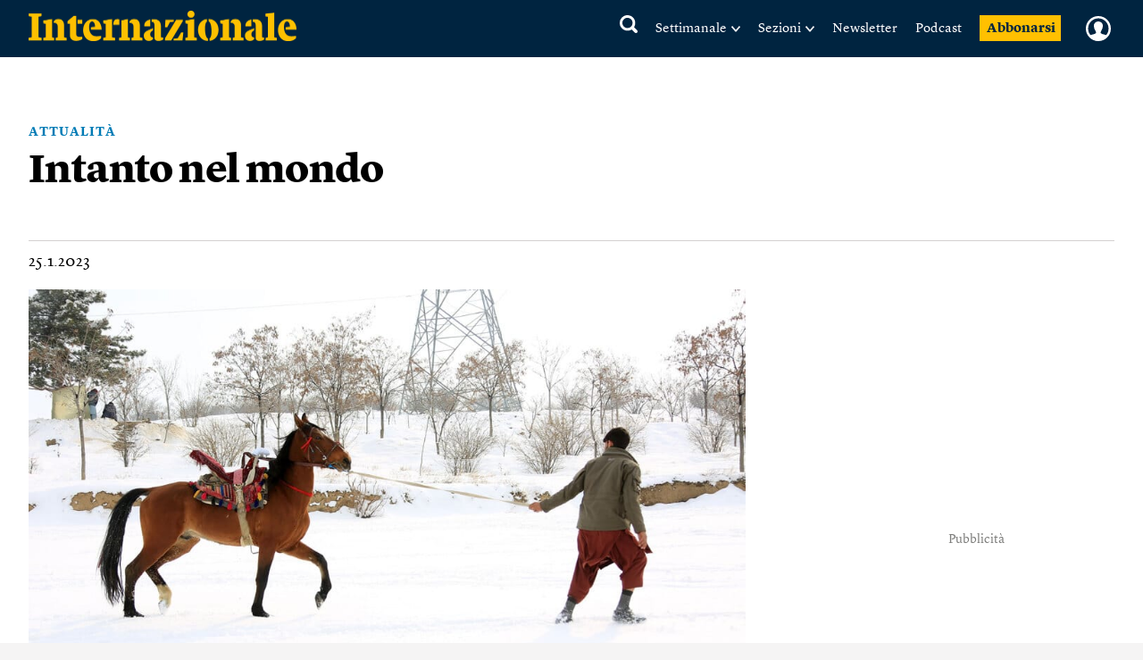

--- FILE ---
content_type: text/html; charset=UTF-8
request_url: https://www.internazionale.it/notizie/2023/01/25/notizie-mondo-25-gennaio-2023
body_size: 72362
content:
<!doctype html>
<!--[if lt IE 7]><html class="no-js lt-ie9 lt-ie8 lt-ie7" lang="it"> <![endif]-->
<!--[if (IE 7)&!(IEMobile)]><html class="no-js lt-ie9 lt-ie8" lang="it"><![endif]-->
<!--[if (IE 8)&!(IEMobile)]><html class="no-js lt-ie9" lang="it"><![endif]-->
<!--[if gt IE 8]><!-->
<html class="no-js" lang="it"><!--<![endif]-->

<head>
	
		<title>Intanto nel mondo - Internazionale</title>

	
	<meta charset="utf-8">
	<meta name="viewport" content="width=device-width, initial-scale=1.0">
	<meta http-equiv="cleartype" content="on">
	<meta http-equiv="X-UA-Compatible" content="IE=edge,chrome=1">

			<meta name="robots" content="index, follow">
	
	<meta name="description" content="Documenti segreti trovati a casa dell’ex vicepresidente statunitense Mike Pence, il laburista Chris Hipkins s’insedia come nuovo premier neozelandese, scontro in Libano sull’inchiesta sull’esplosione al porto di Beirut del 2020. Leggi">
	<meta name="keywords" content="Attualità,germania,fornitura,armi,ucraina,leopard,abrams,stati uniti,documenti riservati,casa,mike pence,donald trump,joe biden,nuova zelanda,chris hipkins,premier,ad interim,libano,beirut,,esplosione,porto,agosto,2020,procura,blocca,incriminazione,funzionari,afgha">
	<meta name="news_keywords" content="Attualità,germania,fornitura,armi,ucraina,leopard,abrams,stati uniti,documenti riservati,casa,mike pence,donald trump,joe biden,nuova zelanda,chris hipkins,premier,ad interim,libano,beirut,,esplosione,porto,agosto,2020,procura,blocca,incriminazione,funzionari,afgha">

	<meta name="author" content="">
			<meta name="EdFeature" content="">

	<meta property="og:site_name" content="Internazionale" />
	<meta property="og:locale" content="it_IT" />
	<meta property="og:type" content="article" />
	<meta property="og:title" content="Intanto nel mondo" />
		<meta property="og:image" content="https://media.internazionale.it/images/2023/01/25/178527-sd.jpg" />
	<meta property="og:description" content="Documenti segreti trovati a casa dell’ex vicepresidente statunitense Mike Pence, il laburista Chris Hipkins s’insedia come nuovo premier neozelandese, scontro in Libano sull’inchiesta sull’esplosione al porto di Beirut del 2020. Leggi" />
	<meta property="og:url" content="https://www.internazionale.it/notizie/2023/01/25/notizie-mondo-25-gennaio-2023" />
	<meta property="fb:admins" content="620813028,663553236,668200185,551489099,100002149054642,1021632504,1607558700" />
	<meta property="fb:app_id" content="145217232217340" />
	<meta property="fb:pages" content="28012451759" />

	
	
			<meta property="article:tag" content="Attualità" />

				<meta property="article:published_time" content="2023-01-25T10:34:25+01:00" />
			<meta property="article:modified_time" content="2023-01-26T10:04:48+01:00" />
	
			<meta name="twitter:card" content="summary_large_image">
		<meta name="twitter:site" content="@Internazionale">
	<meta name="twitter:title" content="Intanto nel mondo">
	<meta name="twitter:description" content="Documenti segreti trovati a casa dell’ex vicepresidente statunitense Mike Pence, il laburista Chris Hipkins s’insedia come nuovo premier neozelandese, scontro in Libano sull’inchiesta sull’esplosione al porto di Beirut del 2020. Leggi">
	<meta name="twitter:creator" content="">
	<meta name="twitter:image:src" content="https://media.internazionale.it/images/2023/01/25/178527-sd.jpg">
	<meta name="twitter:domain" content="internazionale.it">

	
		<script type="application/ld+json">
			{"@context":"http://schema.org","@type":"NewsArticle","mainEntityOfPage":{"@type":"WebPage","@id":"https://www.internazionale.it/notizie/2023/01/25/notizie-mondo-25-gennaio-2023"},"headline":"Intanto nel mondo","image":{"@type":"ImageObject","url":"https://media.internazionale.it/images/2023/01/25/178527-sd.jpg"},"datePublished":"2023-01-25T10:34:25+01:00","dateModified":"2023-01-26T10:04:48+01:00","author":{"@type":"Person","name":"Redazione"},"publisher":{"@type":"Organization","name":"Internazionale","url":"https://www.internazionale.it","logo":{"@type":"ImageObject","url":"https://static.internazionale.it/assets/img/internazionale-logo.png","width":600,"height":69}},"description":"Documenti segreti trovati a casa dell\u2019ex vicepresidente statunitense Mike Pence, il laburista Chris Hipkins s\u2019insedia come nuovo premier neozelandese, scontro in Libano sull\u2019inchiesta sull\u2019esplosione al porto di Beirut del 2020. Leggi","isAccessibleForFree":"True","articleSection":"notizie"}		</script>

		

			<link href="https://www.internazionale.it/notizie/2023/01/25/notizie-mondo-25-gennaio-2023" rel="canonical" />
				<link rel="amphtml" href="https://www.internazionale.it/notizie/2023/01/25/amp/notizie-mondo-25-gennaio-2023" />
	
	<link rel="alternate" type="application/rss+xml" title="Internazionale - RSS" href="https://www.internazionale.it/sitemaps/rss.xml" />
	<link rel="alternate" type="application/rss+xml" title="Internazionale - RSS Italia" href="https://www.internazionale.it/sitemaps/rss_italia.xml" />
	<link rel="alternate" type="application/rss+xml" title="Internazionale - RSS Foto" href="https://www.internazionale.it/sitemaps/rss_foto.xml" />
	<link rel="alternate" type="application/rss+xml" title="Internazionale - RSS Video" href="https://www.internazionale.it/sitemaps/rss_video.xml" />
	<link rel="alternate" type="application/rss+xml" title="Internazionale - RSS Opinioni" href="https://www.internazionale.it/sitemaps/rss_opinioni.xml" />
	<link rel="alternate" type="application/rss+xml" title="Internazionale - RSS Reportage" href="https://www.internazionale.it/sitemaps/rss_reportage.xml" />

	<link rel="apple-touch-icon-precomposed" sizes="57x57" href="https://static.internazionale.it/assets/img/apple-icon-57x57-precomposed.png" />
	<link rel="apple-touch-icon-precomposed" sizes="72x72" href="https://static.internazionale.it/assets/img/apple-icon-72x72-precomposed.png" />
	<link rel="apple-touch-icon-precomposed" sizes="114x114" href="https://static.internazionale.it/assets/img/apple-icon-114x114-precomposed.png" />
	<link rel="apple-touch-icon-precomposed" sizes="144x144" href="https://static.internazionale.it/assets/img/apple-icon-144x144-precomposed.png" />


	<!-- For all browsers -->
			<link rel='stylesheet' href='https://static.internazionale.it/assets/fonts/Lyon-Text/fonts.css' media='screen,print'>
		<link rel='stylesheet' href='https://static.internazionale.it/assets/fonts/Lyon-Text-OSF/fonts.css' media='screen,print'>
		<link rel='stylesheet' href='https://static.internazionale.it/assets/fonts/Lyon-Hed/fonts.css' media='screen,print'>
		<link rel='stylesheet' href='https://static.internazionale.it/assets/fonts/Stencil/fonts.css?2' media='screen,print'>

					<link rel='stylesheet' href='https://static.internazionale.it/assets/css/style.435.min.css' media='screen'>
			<link rel='stylesheet' href='https://static.internazionale.it/assets/css/print.10.css' media='print'>
							<link rel='stylesheet' href='https://static.internazionale.it/assets/fonts/Graphik/fonts.css?1' media='screen,print'>
				<link rel='stylesheet' href='https://static.internazionale.it/assets/fonts/Guardian-Text-Egyptian/fonts.css' media='screen,print'>
				<link rel='stylesheet' href='https://static.internazionale.it/assets/fonts/Tiempos/fonts.css' media='screen,print'>
						<link rel='stylesheet' href='https://static.internazionale.it/assets/css/tailwind.css?101' media='screen'>
			<link rel='stylesheet' href='https://static.internazionale.it/assets/css/homepage/tailwind_home.css?1769122115' media='screen'>
		
		<!-- COOKIE BANNER -->
	<!-- JavaScript -->
	<script type="text/javascript">
		var _iub = _iub || [];
		_iub.csConfiguration = {
			"ccpaAcknowledgeOnDisplay": true,
			"ccpaAcknowledgeOnLoad": true,
			"consentOnContinuedBrowsing": false,
			"countryDetection": true,
			"enableCcpa": true,
			"enableTcf": true,
			"googleAdditionalConsentMode": true,
			"googleEnableAdvertiserConsentMode": true,
			"invalidateConsentWithoutLog": true,
			"perPurposeConsent": true,
			"siteId": 2578737,
			"tcfPurposes": {
				"1": true,
				"2": "consent_only",
				"3": "consent_only",
				"4": "consent_only",
				"5": "consent_only",
				"6": "consent_only",
				"7": "consent_only",
				"8": "consent_only",
				"9": "consent_only",
				"10": "consent_only"
			},
			"cookiePolicyId": 38414104,
			"lang": "it",
			"banner": {
				"acceptButtonCaptionColor": "#FFFFFF",
				"acceptButtonColor": "#007BB5",
				"acceptButtonDisplay": true,
				"applyStyles": false,
				"backgroundColor": "#F4F4F5",
				"brandBackgroundColor": "#FFFFFF",
				"brandTextColor": "#000000",
				"closeButtonDisplay": false,
				"customizeButtonCaptionColor": "#007BB5",
				"customizeButtonColor": "#FFFFFF",
				"customizeButtonDisplay": false,
				"explicitWithdrawal": true,
				"fontSize": "14px",
				"listPurposes": true,
				"logo": "https://static.internazionale.it/assets/img/internazionale-logo.png",
				"brandBackgroundColor": "#002440",
				"position": "float-center",
				"backgroundOverlay": true,
				"rejectButtonCaption": "Rifiuta e abbonati",
				"rejectButtonCaptionColor": "#007BB5",
				"rejectButtonColor": "#FFFFFF",
				"rejectButtonDisplay": true,
				"textColor": "#000000",
				"content": "La redazione di Internazionale si impegna ogni giorno a fornire un’informazione di qualità. Questo ha un costo e per sostenerlo abbiamo bisogno anche della pubblicità mirata, che tra l’altro permette di leggere una parte dei contenuti gratuitamente. Senza il contributo della pubblicità l’accesso al sito di Internazionale avviene con il pagamento di abbonamenti che hanno costi crescenti. Per questo chiediamo il tuo consenso all’uso di cookie o tecnologie simili anche da parte di terzi selezionati per finalità diverse da quelle strettamente necessarie, come specificato nella Cookie policy. <a href='javascript:void(0)' style='display: none !important;' class='iubenda-vendor-list-link'></a> <a href='javascript:void(0)' style='display: none !important;' class='iubenda-advertising-preferences-link'></a>"
			}
		};

		window.addEventListener('load', function() {
			initCustomCookieBanner();
			if (_iub && _iub.cs && _iub.cs.api && _iub.cs.api.ui) {
				_iub.cs.api.ui.hideFloatingPreferencesButton();
			}
		});

		function openIubPrefs(el) {
			let a = $(`.${el.className}`);
			if (a.length > 1) {
				a[0].click();
			}
		}

		function initCustomCookieBanner() {
			setTimeout(function() {
				$(".iubenda-cs-opt-group-custom").remove();
				if (is_internaz_subscribed()) {
					$(".iubenda-cs-reject-btn.iubenda-cs-btn-primary").html("Rifiuta")
				} else {
					$(".iubenda-cs-reject-btn.iubenda-cs-btn-primary").click(
						function() {
							document.location.href = UTENTE_URL + '/abbonati';
						}
					);
					if (!is_logged_in()) {
						$(".iubenda-cs-rationale").append($("<div id=\"cookie-banner-footer\">    <div class=\"iubenda-cs-opt-group login\">        <div class=\"login_label\">Hai già un abbonamento?</div>        <div class=\"login_button\">            <button onclick=\"document.location.href = UTENTE_URL + '/login?ref=aHR0cHM6Ly93d3cuaW50ZXJuYXppb25hbGUuaXQvbm90aXppZS8yMDIzLzAxLzI1L25vdGl6aWUtbW9uZG8tMjUtZ2VubmFpby0yMDIz'\"                    class=\"iubenda-cs-login iubenda-cs-btn-primary\" tabindex=\"0\" role=\"button\">Entra            </button>        </div>    </div>    <div id=\"iubenda-cs-paragraph\">Noi e terze parti selezionate utilizziamo cookie o tecnologie simili per finalità        tecniche e, con il tuo consenso, anche per “interazioni e funzionalità semplici”, “miglioramento        dell’esperienza”, “misurazione” e “targeting e pubblicità”. Il rifiuto del consenso può rendere non disponibili        le relative funzioni. Per quanto riguarda la pubblicità, noi e        <a onclick=\"openIubPrefs(this);\" href='javascript:void(0)' class='iubenda-vendor-list-link'>            terze parti        </a> selezionate, potremmo utilizzare <em>dati di geolocalizzazione precisi e l’identificazione            attraverso la scansione del dispositivo</em>, al fine di <em>archiviare e/o accedere a informazioni su un            dispositivo</em> e trattare dati personali come i tuoi dati di utilizzo, per le seguenti        <a onclick=\"openIubPrefs(this);\" href='javascript:void(0)' class='iubenda-advertising-preferences-link'>            finalità pubblicitarie        </a>: <em>annunci            e contenuti personalizzati, valutazione degli annunci e del contenuto, osservazioni del pubblico e sviluppo            di prodotti</em>. Puoi liberamente prestare, rifiutare o revocare il tuo consenso, in qualsiasi momento,        accedendo al pannello delle preferenze.    </div></div>"));
					}
				}
				setTimeout(function() {
					let cookieOverlayerSelector =
						"#iubenda-cs-banner.iubenda-cs-default-floating.iubenda-cs-center" +
						".iubenda-cs-overlay.iubenda-cs-slidein.iubenda-cs-no-heading.iubenda-cs-visible .iubenda-cs-container";
					$(cookieOverlayerSelector).show();
				}, 200);
			}, 100);
		}
	</script>
	<script type="text/javascript" src="//cdn.iubenda.com/cs/tcf/stub-v2.js"></script>
	<script type="text/javascript" src="//cdn.iubenda.com/cs/tcf/safe-tcf-v2.js"></script>
	<script type="text/javascript" src="//cdn.iubenda.com/cs/iubenda_cs.js" charset="UTF-8" async></script>
	<!-- /COOKIE BANNER -->

	<script>
		var APP_ENV = 'prod';
		var SITEURL = 'https://www.internazionale.it';
		var ASSETS_URL = 'https://static.internazionale.it/assets/';
		var DIZIONARIO_URL = 'https://dizionario.internazionale.it';
		var UTENTE_URL = 'https://utente.internazionale.it';
		var ESSENZIALE_URL = 'https://www.internazionale.it/essenziale';
		var API_URL = 'https://api.internazionale.it';
		var API_PAYWALL_CHECK = 'https://apigw.internazionale.it/paywall-check/';
		var API_SHARED_LINKS = 'https://apigw.internazionale.it/shared-links/';
		var STRIPE_API_KEY = 'pk_live_SPFBVnPThQuuVTQEjiH2ESQe';

					localStorage.removeItem('user_bookmarks');
		var PRODUCT_PAPER_3MONTH = '1054';
        var PRODUCT_PAPER_6MONTH = '1040';
        var PRODUCT_PAPER_1YEAR = '481';
        var PRODUCT_PAPER_2YEAR = '1005';
        var PRODUCT_DIGITALE_3MONTHS = '1064';
        var PRODUCT_DIGITALE_6MONTHS = '1100';
        var PRODUCT_DIGITALE_1YEAR = '482';
        var PRODUCT_KIDS_6MONTH = '1123';
        var PRODUCT_KIDS_1YEAR = '1122';
        var PRODUCT_INTERNAZ_KIDS_6MONTH = '1124';
        var PRODUCT_INTERNAZ_KIDS_1YEAR = '1134';
        var PRODUCT_MINISUBSCRIPTION_AMERICANA_1YEAR = '1320';
        var PRODUCT_MINISUBSCRIPTION_AMERICANA_1MONTH = '1323';
        var CAMPAIGN_KIDS_SEDICESIMO_1YEAR = '688';
        var CAMPAIGN_INTERNAZ_KIDS_SEDICESIMO_1YEAR = '689';
        var CAMPAIGN_KIDS_NATALE_1YEAR = '693';
        var CAMPAIGN_RITORNA_PAPER_3MONTH = '586';
        var CAMPAIGN_RITORNA_PAPER_6MONTH = '587';
        var CAMPAIGN_RITORNA_PAPER_1YEAR = '588';
        var CAMPAIGN_RITORNA_PAPER_2YEAR = '589';
        var CAMPAIGN_OCCASIONE_PAPER_3MONTH = '601';
        var CAMPAIGN_OCCASIONE_PAPER_6MONTH = '599';
        var CAMPAIGN_OCCASIONE_PAPER_1YEAR = '595';
        var CAMPAIGN_OCCASIONE_PAPER_2YEAR = '597';
        var CAMPAIGN_OCCASIONE2_PAPER_3MONTH = '602';
        var CAMPAIGN_OCCASIONE2_PAPER_6MONTH = '600';
        var CAMPAIGN_OCCASIONE2_PAPER_1YEAR = '596';
        var CAMPAIGN_OCCASIONE2_PAPER_2YEAR = '598';
        var CAMPAIGN_BACKTOSCHOOL_PAPER_6MONTH = '620';
        var CAMPAIGN_DIGITAlE_6MONTHS = '649';
        var CAMPAIGN_PAPER_6MONTHS = '653';
        var CAMPAIGN_MILANO_PAPER_3MONTH = '716';
        var CAMPAIGN_MILANO_DIGITALE_3MONTH = '717';
        var CAMPAIGN_PODCAST2023_DIGITALE_1YEAR = '1006';
        var CAMPAIGN_PODCAST2023_PAPER_1YEAR = '1007';
        var CAMPAIGN_PODCAST2024_DIGITALE_1YEAR = '1059';
        var CAMPAIGN_3MPAPER2024_DIGITALE_1YEAR = '1082';
        var CAMPAIGN_KIDS_SCHOOLS_ID = '1092';
        var CAMPAIGN_KIDS_SCHOOLS_6MONTHS_ID = '955';
        var SUBSCRIPTION_KIDS_1YEAR_ID = '1122';
        var SUBSCRIPTION_KIDS_6MONTHS_ID = '1123';
        var SUBSCRIPTION_KIDS_COMB_CARTA_6MONTHS_ID = '1124';
        var SUBSCRIPTION_KIDS_COMB_CARTA_1YEAR_ID = '1134';
        var SUBSCRIPTION_ESSENZIALEDIGITAL_1Y_ID = '1234';
        var SUBSCRIPTION_ESSENZIALEDIGITAL_6M_ID = '1238';
        var SUBSCRIPTION_ESSENZIALEDIGITAL_3M_ID = '1237';
        var SUBSCRIPTION_COMB_ESSENZIALEDIGITAL_DIGITAL_1Y_ID = '1236';
        var SUBSCRIPTION_COMB_ESSENZIALEDIGITAL_DIGITAL_6M_ID = '1240';
        var SUBSCRIPTION_COMB_ESSENZIALEDIGITAL_DIGITAL_3M_ID = '1239';
        var SUBSCRIPTION_COMB_ESSENZIALEDIGITAL_PAPER_1Y_ID = '1235';
        var SUBSCRIPTION_COOP_DIGITAL_1YEAR_ID = '482';
        var CAMPAIGN_COOP_DIGITAL_1YEAR_ID_ID = '795';
        var SUBSCRIPTION_COOP_PAPER_1YEAR_ID = '481';
        var CAMPAIGN_COOP_PAPER_1YEAR_ID = '794';
        var CAMPAIGN_BAG_PAPER_1YEAR_ID = '798';
        var CAMPAIGN_BAG_PAPER_2YEAR_ID = '799';
        var CAMPAIGN_BAG_PAPER_KIDS_1YEAR_ID = '800';
        var CAMPAIGN_PROMO_SCOPRI_ESSENZIALEDIG_1YEAR = '873';
        var CAMPAIGN_PROMO_GIFT_FROM_SUBSCRIBED_6MONTHS = '909';
        var CAMPAIGN_PROMO_ABROAD_6MONTHS = '910';
        var CAMPAIGN_PROMO_FESTIVAL_PAPER_6MONTHS = '936';
        var CAMPAIGN_PROMO_FESTIVAL_DIGITAL_6MONTHS = '935';
        var CAMPAIGN_PROMO_FESTIVAL_COMBO_PAPER_KIDS_6MONTHS = '938';
        var CAMPAIGN_PROMO_FESTIVAL_KIDS_6MONTHS = '937';
        var CAMPAIGN_PROMO_UNAPROPOSTA_PAPER_1YEAR = '944';
        var CAMPAIGN_PROMO_PROPOSTA_PAPER_6MONTHS = '945';
        var CAMPAIGN_PROMO_FOCUS_PAPER_6MONTHS = '946';
        var CAMPAIGN_PROMO_KIDS_SPECIALE2024_ID = '1096';
        var CAMPAIGN_PROMO_KIDS_SPECIALE2024_DEM_ID = '1105';
        var PRODUCT_YOUANDME_DIGITALE_OROSCOPO_2023 = '1353';
        var CAMPAIGN_MINISUBSCRIPTION_AMERICANA_1YEAR_DEFAULT = '992';
        var CAMPAIGN_MINISUBSCRIPTION_AMERICANA_1MONTH_DEFAULT = '995';
        var CAMPAIGN_MINISUBSCRIPTION_AMERICANA_1YEAR_PROMO_FIRSTYEAR = '994';
        var CAMPAIGN_MINISUBSCRIPTION_AMERICANA_1MONTH_PROMO_FIRSTYEAR = '996';
        var PIANO_ENABLED = '1';
        var PIANO_EXP_FQDN = 'experience-eu.piano.io';
        var PIANO_APPLICATION_ID = 'e5TGjQBUpe';
        		var RECAPTCHA_SITE_KEY = '6Lcc3Q4eAAAAAPW7Nvcz-0gAJ7cJZDUQ8R7QE9jU';
	</script>


	

			<script src='https://static.internazionale.it/assets/js/vendor/vue.min.js'></script>
		<!--	<script src="--><!--js/ed_Related_init.js?9"></script>-->

	<script type="text/plain" class="_iub_cs_activate" data-iub-purposes="3" data-suppressedsrc="https://platform.twitter.com/widgets.js"></script>
			<script src='https://static.internazionale.it/assets/js/js.329.min.js'></script>
	
	<script>
		var podcast_paywall_check = async function() {
			let podcast_subscribed = false;
			let auld = await auth_user_logged_data();
			if (auld && auld.inSubscribed != undefined) {
				podcast_subscribed = auld.inSubscribed;
			}
			return podcast_subscribed;
		};
	</script>

	<!-- privacy cookies new with CMP -->
	<script src='https://static.internazionale.it/assets/js/cookies_gdpr.js?9'></script>

	
		<!-- Google tag (gtag.js) GA4 -->
		<script type="text/plain" class="_iub_cs_activate-inline" data-iub-purposes="4">
			var uid = parseInt(Base64.decode(read_cookie('internaz_authusid_tkn')));
		</script>
		<script type="text/plain" class="_iub_cs_activate" data-iub-purposes="4" data-suppressedsrc="https://www.googletagmanager.com/gtag/js?id=G-SK17HL2RH6"></script>
		<script type="text/plain" class="_iub_cs_activate-inline" data-iub-purposes="4">
			window.dataLayer = window.dataLayer || [];
		function gtag(){dataLayer.push(arguments);}
		gtag('js', new Date());
		if (uid > 0) {
			gtag('config', 'G-SK17HL2RH6', {'user_id': uid});
			if (typeof is_internaz_subscribed == 'function' && is_internaz_subscribed()) {
				gtag('set', {
					'user_properties': {
						'internaz_subscriber': 'true' // Utente abbonato a Internazionale
					}
				});
			}
		} else {
			gtag('config', 'G-SK17HL2RH6');
		}
		</script>

		
	
	<!-- smartadserver -->
	
		<!--[if (lt IE 9) & (!IEMobile)]>
	<script src='https://static.internazionale.it/assets/js/vendor/selectivizr-min.js'></script>
	<link rel='stylesheet' href='https://static.internazionale.it/assets/css/lte-ie8.css'>
	<![endif]-->

			<link rel="shortcut icon" href="https://static.internazionale.it/assets/img/favicon.ico">
		<link rel="shortcut icon" href="https://static.internazionale.it/assets/img/favicon.png">
		<!-- Marfeel -->
	<script type="text/plain" class="_iub_cs_activate-inline" data-iub-purposes="4">
		!function(){"use strict";function e(e){var t=!(arguments.length>1&&void 0!==arguments[1])||arguments[1],c=document.createElement("script");c.src=e,t?c.type="module":(c.async=!0,c.type="text/javascript",c.setAttribute("nomodule",""));var n=document.getElementsByTagName("script")[0];n.parentNode.insertBefore(c,n)}!function(t,c){!function(t,c,n){var a,o,r;n.accountId=c,null!==(a=t.marfeel)&&void 0!==a||(t.marfeel={}),null!==(o=(r=t.marfeel).cmd)&&void 0!==o||(r.cmd=[]),t.marfeel.config=n;var i="https://sdk.mrf.io/statics";e("".concat(i,"/marfeel-sdk.js?id=").concat(c),!0),e("".concat(i,"/marfeel-sdk.es5.js?id=").concat(c),!1)}(t,c,arguments.length>2&&void 0!==arguments[2]?arguments[2]:{})}(window,3538,{} /*config*/)}();
	</script>
		<!-- Plausible enabled without iubenda -->
	<script defer data-domain="internazionale.it" src="https://plausible.io/js/script.manual.pageview-props.js"></script>
	<script type="text/javascript">
		window.plausible = window.plausible || function() {
			(window.plausible.q = window.plausible.q || []).push(arguments)
		}
	</script>
	<script type="text/javascript">
		if (auth_user_data != undefined && auth_user_data.is_logged != undefined) {
			plausible('pageview', {
				props: {
					logged_in: auth_user_data.is_logged
				}
			})
		} else {
			plausible('pageview');
		}
	</script>
				<script>
			window.piano_vars = JSON.parse('{"card_digital_1month_price":"7,90 \u20ac","card_digital_1month_duration":"1 mese","card_digital_3months_price":"14,50 \u20ac","card_digital_3months_duration":"3 mesi","card_digital_6months_price":"45 \u20ac","card_digital_6months_duration":"6 mesi","card_digital_1year_price":"79 \u20ac","card_digital_1year_duration":"1 anno","card_digital_2years_price":"139 \u20ac","card_digital_2years_duration":"2 anni","card_paper_3months_price":"29 \u20ac","card_paper_3months_duration":"3 mesi","card_paper_6months_price":"69 \u20ac","card_paper_6months_duration":"6 mesi","card_paper_1year_price":"119 \u20ac","card_paper_1year_duration":"1 anno","card_paper_2years_price":"189 \u20ac","card_paper_2years_duration":"2 anni","card_kids_6months_price":"9 \u20ac","card_kids_6months_duration":"6 mesi","card_kids_1year_price":"24 \u20ac","card_kids_1year_duration":"1 anno","card_combokids_6months_price":"55 \u20ac","card_combokids_6months_duration":"6 mesi","card_combokids_1year_price":"134 \u20ac","card_combokids_1year_duration":"1 anno","card_minisubscriptions_oroscopo_1month_price":"2 \u20ac","card_minisubscriptions_oroscopo_1month_duration":"1 mese","card_minisubscriptions_oroscopo_1year_price":"24 \u20ac","card_minisubscriptions_oroscopo_1year_duration":"1 anno","updated_at":"2026-01-22 00:05:02"}');
		</script>
		<!-- Splide include for inline ribbon Piano module -->
	<!-- <script src="https://cdn.jsdelivr.net/npm/@splidejs/splide@4.1.4/dist/js/splide.min.js"></script> -->
	<script src="https://static.internazionale.it/assets/js/vendor/splide/splide.js"></script>
	<link rel='stylesheet' href='https://static.internazionale.it/assets/css/vendor/splide/splide.css' media='screen'>
	<!-- <link href="https://cdn.jsdelivr.net/npm/@splidejs/splide@4.1.4/dist/css/splide.min.css" rel="stylesheet"> -->
	<script defer src="https://static.internazionale.it/assets/js/paywall.js?21"></script>
	<script defer src="https://static.internazionale.it/assets/js/piano.js?5"></script>
	<style type="text/css">
		#piano-fallback,
		.piano-fallback {
			display: none;
		}
	</style>
	<!-- start code GOOGLE AD MANAGER in HEAD -->
	<script async src="https://securepubads.g.doubleclick.net/tag/js/gpt.js" crossorigin="anonymous"></script>

	<script>
		window.googletag = window.googletag || {cmd: []};
		googletag.cmd.push(function() {
			googletag.defineOutOfPageSlot('/104676457/STICKY_FISSO_DSKeMSITE', 'div-gpt-ad-1765878463969-0').addService(googletag.pubads());
			googletag.pubads().enableSingleRequest();
			googletag.enableServices();
		});
	</script>

	<script>
		window.googletag = window.googletag || {cmd: []};
		googletag.cmd.push(function() {

			// --- Lettura parametri URL
			const urlParams = new URLSearchParams(window.location.search);
			const bannerId = urlParams.get('banner_id');
			const fromNewsletter = urlParams.has('from-newsletter');
			console.log('GPT init — bannerId:', bannerId, 'fromNewsletter:', fromNewsletter);

			// --- Targeting dinamico PRIMA della definizione degli slot
			if (bannerId) {
			googletag.pubads().setTargeting('banner_id', bannerId);
			console.log('setTargeting banner_id ->', bannerId);
			}
			if (fromNewsletter) {
			googletag.pubads().setTargeting('origin', 'newsletter');
			console.log('setTargeting origin -> newsletter');
			}
			// --- Slot standard
			googletag.defineSlot('/104676457/Billboard_1_DSK(970x250)_e_MSITE(300x250)', [[300,250],[970,90],[250,250],[960,90],[750,200],[970,66],[300,50],[930,180],[300,31],[970,250],[300,75],[728,90],[750,100],[300,100]], 'div-gpt-ad-1761138116014-0').addService(googletag.pubads());
			googletag.defineSlot('/104676457/Billboard_2_DSK(970x250)_e_MSITE(300x250)', [[300,250],[970,90],[250,250],[960,90],[750,200],[970,66],[300,50],[930,180],[300,31],[970,250],[300,75],[728,90],[750,100],[300,100]], 'div-gpt-ad-1760357613633-0').addService(googletag.pubads());
			googletag.defineSlot('/104676457/Billboard_3_DSK(970x250)_e_MSITE(300x250)', [[300,250],[970,90],[250,250],[960,90],[750,200],[970,66],[300,50],[930,180],[300,31],[970,250],[300,75],[728,90],[750,100],[300,100]], 'div-gpt-ad-1760357399646-0').addService(googletag.pubads());
			googletag.defineSlot('/104676457/Billboard_4_DSK(970x250)_e_MSITE(300x250)', [[300,250],[970,90],[250,250],[960,90],[750,200],[970,66],[300,50],[930,180],[300,31],[970,250],[300,75],[728,90],[750,100],[300,100]], 'div-gpt-ad-1760357973164-0').addService(googletag.pubads());
			googletag.defineSlot('/104676457/Billboard_5_DSK(970x250)_e_MSITE(300x250)', [[300,250],[970,90],[250,250],[960,90],[750,200],[970,66],[300,50],[930,180],[300,31],[970,250],[300,75],[728,90],[750,100],[300,100]], 'div-gpt-ad-1760358040128-0').addService(googletag.pubads());
			googletag.defineSlot('/104676457/BB6_DSK(970x250)_MSITE(300x250)_SPONSORIZZAZIONE', [[970, 250], [300, 250]], 'div-gpt-ad-1763380720642-0').addService(googletag.pubads());
			googletag.defineSlot('/104676457/BB6_DSK(970x250)_MSITE(300x250)_SPONSORIZZAZIONE', [[970, 250], [300, 250]], 'div-gpt-ad-1763380720642-1').addService(googletag.pubads());
			googletag.defineSlot('/104676457/BB6_DSK(970x250)_MSITE(300x250)_SPONSORIZZAZIONE', [[970, 250], [300, 250]], 'div-gpt-ad-1763380720642-2').addService(googletag.pubads());
			googletag.defineSlot('/104676457/BB6_DSK(970x250)_MSITE(300x250)_SPONSORIZZAZIONE', [[970, 250], [300, 250]], 'div-gpt-ad-1763380720642-3').addService(googletag.pubads());
			googletag.defineSlot('/104676457/BB6_DSK(970x250)_MSITE(300x250)_SPONSORIZZAZIONE', [[970, 250], [300, 250]], 'div-gpt-ad-1763380720642-4').addService(googletag.pubads());
			googletag.defineSlot('/104676457/BB6_DSK(970x250)_MSITE(300x250)_SPONSORIZZAZIONE', [[970, 250], [300, 250]], 'div-gpt-ad-1763380720642-5').addService(googletag.pubads());
			googletag.defineSlot('/104676457/BB6_DSK(970x250)_MSITE(300x250)_SPONSORIZZAZIONE', [[970, 250], [300, 250]], 'div-gpt-ad-1763380720642-6').addService(googletag.pubads());
			googletag.defineSlot('/104676457/BB6_DSK(970x250)_MSITE(300x250)_SPONSORIZZAZIONE', [[970, 250], [300, 250]], 'div-gpt-ad-1763380720642-7').addService(googletag.pubads());
			googletag.defineSlot('/104676457/BB6_DSK(970x250)_MSITE(300x250)_SPONSORIZZAZIONE', [[970, 250], [300, 250]], 'div-gpt-ad-1763380720642-8').addService(googletag.pubads());
			googletag.defineSlot('/104676457/BB6_DSK(970x250)_MSITE(300x250)_SPONSORIZZAZIONE', [[970, 250], [300, 250]], 'div-gpt-ad-1763380720642-9').addService(googletag.pubads());
			googletag.defineSlot('/104676457/BB6_DSK(970x250)_MSITE(300x250)_SPONSORIZZAZIONE', [[970, 250], [300, 250]], 'div-gpt-ad-1763380720642-10').addService(googletag.pubads());
			googletag.defineSlot('/104676457/BB6_DSK(970x250)_MSITE(300x250)_SPONSORIZZAZIONE', [[970, 250], [300, 250]], 'div-gpt-ad-1763380720642-11').addService(googletag.pubads());
			googletag.defineSlot('/104676457/BB6_DSK(970x250)_MSITE(300x250)_SPONSORIZZAZIONE', [[970, 250], [300, 250]], 'div-gpt-ad-1763380720642-12').addService(googletag.pubads());
			googletag.defineSlot('/104676457/BB6_DSK(970x250)_MSITE(300x250)_SPONSORIZZAZIONE', [[970, 250], [300, 250]], 'div-gpt-ad-1763380720642-13').addService(googletag.pubads());
			googletag.defineSlot('/104676457/BB6_DSK(970x250)_MSITE(300x250)_SPONSORIZZAZIONE', [[970, 250], [300, 250]], 'div-gpt-ad-1763380720642-14').addService(googletag.pubads());
			googletag.defineSlot('/104676457/BB6_DSK(970x250)_MSITE(300x250)_SPONSORIZZAZIONE', [[970, 250], [300, 250]], 'div-gpt-ad-1763380720642-15').addService(googletag.pubads());
			googletag.defineSlot('/104676457/MH_1350*250-970*250-320*100-388*100', [[970,66],[320,100],[950,90],[300,50],[970,250],[300,75],[980,120],[388,100],[728,90],[980,90],[1350,250],[300,100],[930,180],[970,90],[960,90]], 'div-gpt-ad-1761203348866-0').addService(googletag.pubads());
			googletag.defineSlot('/104676457/HALFPAGE_300x600-DSK', [[300,250],[300,600]], 'div-gpt-ad-1761207342524-0').addService(googletag.pubads());

			// --- Out-of-Page SOLO se ?from-newsletter è presente
			if (fromNewsletter) {
			googletag.defineOutOfPageSlot('/104676457/OVERLAY_NEWSLLETER', 'div-gpt-ad-1763134387499-0')
				.addService(googletag.pubads());
			console.log("Interstitial ATTIVATO perché ?from-newsletter è presente");
			} else {
			googletag.defineOutOfPageSlot('/104676457/INTERSTITIAL_OVERLAY', 'div-gpt-ad-1760688645651-0')
				.addService(googletag.pubads());
			console.log("Interstitial NON caricato (parametro assente)");
			}

			// --- Impostazioni GAM
			googletag.pubads().enableSingleRequest();
			googletag.enableServices();
			console.log('Targeting keys after enableServices:', googletag.pubads().getTargetingKeys());
		});
	</script>

	<!-- end code GOOGLE AD MANAGER in HEAD -->
	<style>
		/* Style for fix graphic glitch of INTERSTITIAL_OVERLAY Google Ads */
		div#google_ads_iframe_\/104676457\/INTERSTITIAL_OVERLAY_0__container__,
		div#google_ads_iframe_\/104676457\/OVERLAY_NEWSLLETER_0__container__,
		#google_ads_iframe_\/104676457\/STICKY_FISSO_DSKeMSITE_0__container__ {
			display: none;
		}
	</style>

</head>

<body class="white_bg tw" id="internazionale">
	<!-- page: article -->
		<!-- /104676457/OVERLAY_NEWSLLETER GAM -->
	<div id='div-gpt-ad-1763134387499-0'style="display:none;">
	<script>
		googletag.cmd.push(function() { googletag.display('div-gpt-ad-1763134387499-0'); });
	</script>
	</div>
    <!-- /104676457/INTERSTITIAL_OVERLAY GAM -->
    <div id='div-gpt-ad-1760688645651-0' style="display:none;" class="ad_ext">
        <script>
            googletag.cmd.push(function() {
                googletag.display('div-gpt-ad-1760688645651-0');
            });
        </script>
    </div>

			<!-- /104676457/STICKY_FISSO_DSKeMSITE -->
		<div id='div-gpt-ad-1765878463969-0' class="ad_ext">
			<script>
				googletag.cmd.push(function() { googletag.display('div-gpt-ad-1765878463969-0'); });
			</script>
		</div>
	<div class="btc--new btc--above_nav btc--mobile ad ad_ext"><div class="banner_top_container ad ad_ext">
	<div class="ads_title_top">pubblicità</div>
	<div class="ads_content_top">
		<div class="banner_ame ros_top_banner">
			<div class="ads_content_top_wrapper ros_top_banner">
				<div class="wrapAd" id="sas_30937">
				<!-- /104676457/MH_1350*250-970*250-320*100-388*100 GAM -->
				<div id='div-gpt-ad-1761203348866-0' style='min-width: 300px; min-height: 50px;'>
					<script>
						googletag.cmd.push(function() { googletag.display('div-gpt-ad-1761203348866-0'); });
					</script>
				</div>
				</div>
				<!-- <div class="wrapAd" id="sas_30937">
					<script type="text/javascript">
                        sas.cmd.push(function(){
                            sas.call("std", {
                                siteId:		66452,	// 
                                pageId:		510727,	// Pagina : internazionale.it/ros                                formatId: 	30937,	// Formato : MASTHEAD_970x90 970x90
                                target:		''	// Targeting
                            });
                        });
					</script>
					<noscript>
						<a href="https://www3.smartadserver.com/ac?jump=1&nwid=1207&siteid=66452&pgname=ros&fmtid=30937&visit=m&tmstp=[timestamp]&out=nonrich" target="_blank">
						<img src="https://www3.smartadserver.com/ac?out=nonrich&nwid=1207&siteid=66452&pgname=ros&fmtid=30937&visit=m&tmstp=[timestamp]" border="0" alt="" /></a>
					</noscript>
				</div> -->
			</div>
		</div>
	</div>
</div></div>
<div class="print_header">
	<img src="https://static.internazionale.it/assets/img/internazionale-logo-print.png" class="logo_print border" />
			<span>https://intern.az/1Gx8</span>
	</div>


<div class="banner-wrapper navbar_home article">
			<div class="banner-wrapper__inner">
    <header role="banner" class="container container--banner">
        <div class="container--banner__inner">

            <div class="nav_top">
	            <a href="https://www.internazionale.it" alt="Internazionale"><div class="logo"></div></a>

	            <div class="nav_mobile">
					<a href="#nav__profile" class="nav_login"></a>
	            	<a href="#nav_mobile" class="nav_subnav"></a>
	            </div>
			</div>


            <nav id="nav_main">
                <ul>
					<li class="nav-search">
						<a href="#nav__search"></a>
						<div class="nav_triangle">
							<div class="tab_mobile_arrow"><div></div></div>
						</div>
					</li>

					<li class="nav__magazine">
						<a href="#nav__magazine">Settimanale</a>
						<div class="nav_triangle">
							<div class="tab_mobile_arrow"><div></div></div>
						</div>
					</li>

	                <li class="nav__sections">
	                	<a href="#nav__sections">Sezioni</a>
	                	<div class="nav_triangle">
		            		<div class="tab_mobile_arrow"><div></div></div>
		            	</div>
	                </li>

					<li class="">
						<a href="https://www.internazionale.it/newsletter">Newsletter</a>
					</li>

					<li class="">
						<a href="https://www.internazionale.it/podcast/">Podcast</a>
					</li>

					<li class="nav__abbonati">
						<a href="https://utente.internazionale.it/abbonati">
							<span class="subscribe">Abbonarsi</span>
							<span class="gift">Regala</span>
							<span class="whitespace">&nbsp;</span>
						</a>
					</li>
					
					<li class="nav_login_li">
						<a class="nav_login" href="#"></a>
					</li>	

					
                </ul>
			</nav>
			
			<div class="clearer"></div>

        </div><!-- container--banner__inner -->
    </header><!-- banner -->

    <div id="nav_mobile" class="nav" style="display: none;">

        <div class="nav__inner">


			<div class="nav_main nav_main--sub">
				<a href="#nav__magazine">Settimanale</a>
			</div>

			<div id="nav__magazine" class="subnav__items">
				<ul>
					<li><a href="https://www.internazionale.it/sommario">Ultimo numero</a></li>
					<li><a href="https://www.internazionale.it/copertine">Tutti i numeri</a></li>
					<li><a href="https://utente.internazionale.it">Il tuo abbonamento</a></li>
					<li class="nav__abbonati_magazine"><a href="https://utente.internazionale.it/abbonati">Abbonarsi</a></li>
				</ul>
			</div>

			<div class="nav_main nav_main--sub">
				<a href="#nav__sections">Sezioni</a>
			</div>

			<div id="nav__sections" class="subnav__items">
				<ul>
					<li><a href="https://www.internazionale.it/ultimi-articoli">Ultimi articoli</a></li>
					<li><a href="https://www.internazionale.it/i-piu-letti">I più letti</a></li>
					<li><a href="https://www.internazionale.it/oroscopo">Oroscopo</a></li>
					<li><a href="https://www.internazionale.it/reportage">Reportage e inchieste</a></li>
					<li><a href="https://www.internazionale.it/tag/settegiorni">Settegiorni in Europa</a></li>
					<li><a href="https://www.internazionale.it/opinioni">Opinioni</a></li>
					<li><a href="https://www.internazionale.it/video">Video</a></li>
					<li><a href="https://www.internazionale.it/tag/school-of-life">School of life</a></li>
					<li><a href="https://www.internazionale.it/foto">Foto</a></li>
					<li><a href="https://dizionario.internazionale.it">Dizionario italiano</a></li>
					<li><a href="https://www.internazionale.it/festival">Festival</a></li>
					<li><a href="https://www.internazionale.it/savagelove">Savage love</a></li>
					<li class="desktop"><a href="https://www.internazionale.it/autori">Autori</a></li>
					<li class="desktop"><a href="https://www.internazionale.it/fonti">Fonti</a></li>
					<li class="desktop"><a href="https://www.internazionale.it/paesi">Paesi</a></li>
					<li class=""><a href="https://shop.internazionale.it/">Shop</a></li>
				</ul>
			</div>

			<div class="nav_main">
				<a href="https://www.internazionale.it/newsletter">Newsletter</a>
			</div>

			<div class="nav_main">
				<a href="https://www.internazionale.it/podcast/">Podcast</a>
			</div>
            
            <div class="nav_main nav__abbonati_mobile">
            	<a href="https://utente.internazionale.it/abbonati">Abbonarsi</a>
            </div>
			
            <div id="nav__profile" class="subnav__items">
				<div class="nav__profile_title"><span>xxx</span></div>
				<ul>					
					<li><a href="https://utente.internazionale.it/numeri">Leggi Internazionale</a></li>
					<li><a href="https://utente.internazionale.it/area-riservata/anagrafica">I tuoi dati personali</a></li>            		
					<li><a href="https://utente.internazionale.it/area-riservata/ordini">I tuoi ordini</a></li>            		
					<li class="nav__bookmarks"><a href="https://www.internazionale.it/bookmarks">Articoli salvati</a></li>
					<li><a href="https://utente.internazionale.it/rinnova">Regala o rinnova</a></li>
					<li><a href="https://utente.internazionale.it/area-riservata/newsletter">Newsletter</a></li>
            		<li class="nav__logout"><a href="#" >Esci</a></li>
            	</ul>            	
			</div>
            
            <form id="nav__search" class="subnav__items">
                <input type="text" class="search-query" placeholder="Cerca" />
                <input type="hidden" class="search-page" value="https://www.internazionale.it/search/" />
                <button>Search</button>
			</form>

            
        </div><!-- nav__inner -->
    </div><!-- nav -->

</div><!-- banner-wrapper__inner -->
	</div><!-- banner-wrapper new -->

<div class="btc--new btc--under_nav btc--desktop ad ad_ext"><div class="banner_top_container ad ad_ext">
	<div class="ads_title_top">pubblicità</div>
	<div class="ads_content_top">
		<div class="banner_ame ros_top_banner">
			<div class="ads_content_top_wrapper ros_top_banner">
				<div class="wrapAd" id="sas_30937">
				<!-- /104676457/MH_1350*250-970*250-320*100-388*100 GAM -->
				<div id='div-gpt-ad-1761203348866-0' style='min-width: 300px; min-height: 50px;'>
					<script>
						googletag.cmd.push(function() { googletag.display('div-gpt-ad-1761203348866-0'); });
					</script>
				</div>
				</div>
				<!-- <div class="wrapAd" id="sas_30937">
					<script type="text/javascript">
                        sas.cmd.push(function(){
                            sas.call("std", {
                                siteId:		66452,	// 
                                pageId:		510727,	// Pagina : internazionale.it/ros                                formatId: 	30937,	// Formato : MASTHEAD_970x90 970x90
                                target:		''	// Targeting
                            });
                        });
					</script>
					<noscript>
						<a href="https://www3.smartadserver.com/ac?jump=1&nwid=1207&siteid=66452&pgname=ros&fmtid=30937&visit=m&tmstp=[timestamp]&out=nonrich" target="_blank">
						<img src="https://www3.smartadserver.com/ac?out=nonrich&nwid=1207&siteid=66452&pgname=ros&fmtid=30937&visit=m&tmstp=[timestamp]" border="0" alt="" /></a>
					</noscript>
				</div> -->
			</div>
		</div>
	</div>
</div></div>

	<div class="hentryfeed__top"></div>
<div id="piano" class="piano"></div>
	
<article class="hentryfeed__container container_full magazine-like longnews " data-stream-page="article"  data-stream-id="771601" data-sse="0" data-static="1" data-section="notizie" data-article-url="https://data.internazionale.it/stream_data/" data-pwl="0">

	<!-- web article default -->
<div class="main-container xl:mx-auto main-container-grid">
    <div class="col-span-full piano piano-article-top"></div>

    <!-- tag -->
    <div class="col-span-full ">
        <div class="item_tag_single col-span-full">
            <a href="/tag/attualita">Attualità</a>    
        </div>
    </div>

    <!-- title -->
    <h1 class="magazine-article-title col-span-full lg:col-start-1 lg:col-end-8 xl:col-end-9">Intanto nel mondo</h1>

    <hr class="border-b border-neutral-300 col-span-full lg:col-start-1 lg:col-end-13">

    <!-- author and date -->
    <div class="magazine-article-author col-span-full lg:col-start-1 lg:col-end-8 xl:col-end-9">
        
        
            
            
        
        <div class="date">
            25.1.2023
        </div>
    </div>

</div>

<div class="main-container xl:mx-auto main-container-grid img_over_title">

    <!-- big image on top -->
        <div class="magazine-article-main-image col-span-full lg:col-start-1 lg:col-end-8 xl:col-end-9">
                <figure>
            
                    <img src="https://media.internazionale.it/images/2023/01/25/178527-md.jpg" alt="" >
            
                    <div class="img_overlay">
                        <span class="img_expand" data-src="https://media.internazionale.it/images/2023/01/25/178527-hd.jpg"></span>
                    </div>
            
                    <figcaption>
                    <span class="reuters-caption-en" data-lang="en">
                        Kabul, Afghanistan, 23 gennaio 2023.
                        (<span class="credit">Saifurahman Safi, Xinhua/Zuma/Ansa</span>)
                    </span>
            
                    </figcaption>        
                </figure>
        </div>

    <!-- foto/video gallery poster -->

    <!-- video intro -->

    <!-- article summary -->

    <!-- share -->
    <div class="share-tools-div col-span-full relative m-0 border-b border-t border-neutral-300 mb-6 lg:col-end-8 xl:col-start-3 xl:col-end-9 ">
        
        <div class="article-share-tools magazine-article-share-tools flex flex-row">
            <div><a class="tools-share">Condividi</a></div>
            <div><a class="tools-print" onclick="window.print();">Stampa</a></div>
            <div><a class="tools-save"></a></div>
            <div id="loader"><Loader></Loader></div>
        </div>
        
        <ul class="article-share-tools magazine-article-share-popup hidden bg-white border border-neutral-300 rounded">
            <a class="magazine-article-share-close"></a>
            <div class="hidden lg:block w-8 overflow-hidden -mt-5 mb-2 ml-1">
                <div class="magazine-article-share-triangle h-3 w-3 border border-neutral-300 bg-white rotate-45 transform origin-bottom-left"></div>
            </div>
            
            <li class="border-b border-neutral-300 pb-2 mb-2 whitespace-nowrap">
                <a href="https://intern.az/1Gx8" id="copy-link">
                    <span class="share-icon share-icon--link"></span>
                    <span class="link-text">Copia link</span>
                </a>
            </li>
            <li class="border-b border-neutral-300 pb-2 mb-2 whitespace-nowrap">
                <a href="mailto:?subject=Internazionale: Intanto nel mondo&amp;body=Internazionale: Intanto nel mondo%0A%0Ahttps://www.internazionale.it%2Fnotizie%2F2023%2F01%2F25%2Fnotizie-mondo-25-gennaio-2023">
                    <span class="share-icon share-icon--email"></span>
                    Email
                </a>
            </li>
            <li class="border-b border-neutral-300 pb-2 mb-2 whitespace-nowrap">
                <a href="http://www.facebook.com/sharer/sharer.php?u=https://www.internazionale.it%2Fnotizie%2F2023%2F01%2F25%2Fnotizie-mondo-25-gennaio-2023&amp;display=popup" target="_blank">
                    <span class="share-icon share-icon--facebook"></span>
                    Facebook
                </a>
            </li>
            <li class="border-b border-neutral-300 pb-2 mb-2 whitespace-nowrap">
                <a href="https://twitter.com/intent/tweet?lang=it&amp;url=https://intern.az/1Gx8&amp;counturl=https://www.internazionale.it%2Fnotizie%2F2023%2F01%2F25%2Fnotizie-mondo-25-gennaio-2023&amp;text=Intanto+nel+mondo" target="_blank">
                    <span class="share-icon share-icon--twitter"></span>
                    X
                </a>
            </li>
            <li class="border-b border-neutral-300 pb-2 mb-2 whitespace-nowrap">
                <a href="https://telegram.me/share/url?url=https://intern.az/1Gx8&text=Intanto nel mondo" target="_blank">
                    <span class="share-icon share-icon--telegram"></span>
                    Telegram
                </a>
            </li>
            <li class="border-b border-neutral-300 pb-2 mb-2 whitespace-nowrap">
                <a href="https://www.linkedin.com/shareArticle?mini=true&url=https://intern.az/1Gx8&title=Intanto nel mondo" target="_blank">
                    <span class="share-icon share-icon--linkedin"></span>
                    LinkedIn
                </a>
            </li>
            <li class="hidden lg:block border-b border-neutral-300 pb-2 mb-2 whitespace-nowrap">
                <a href="https://api.whatsapp.com/send?text=Intanto nel mondo - https://intern.az/1Gx8" target="_blank">
                    <span class="share-icon share-icon--whatsapp"></span>
                    Whatsapp
                </a>
            </li>
            <li class="block lg:hidden border-b border-neutral-300 pb-2 mb-2 whitespace-nowrap">
                <a href="whatsapp://send?text=Intanto nel mondo - https://intern.az/1Gx8">
                    <span class="share-icon share-icon--whatsapp"></span>
                    Whatsapp
                </a>
            </li>
            <li class="border-b border-neutral-300 pb-2 mb-2 whitespace-nowrap lg:border-b-0 lg:pb-0 lg:mb-0">
                <a href="https://www.reddit.com/submit?url=/notizie/2023/01/25/notizie-mondo-25-gennaio-2023&title=Intanto nel mondo" target="_blank">
                    <span class="share-icon share-icon--reddit"></span>
                    Reddit
                </a>
            </li>
        </ul>
        
    </div>

    <!-- article -->
    <div class="col-span-full lg:row-span-1 lg:col-start-1 lg:col-end-8 xl:col-start-3 xl:col-end-9 ">

        <div class="article-body">

            
<div class="item_text dropcap" id="p_771601_i_0">
    <p><strong>Ucraina-Russia-Germania-Stati Uniti</strong><br />
Il 25 gennaio è previsto un <a href="https://www.bbc.com/news/world-europe-64391272">discorso del cancelliere tedesco Olaf Scholz</a> al Bundestag, il parlamento di Berlino, dedicato al conflitto in Ucraina. Secondo alcuni mezzi d’informazione locali, Scholz annuncerà il trasferimento in Ucraina di almeno quattordici carri armati Leopard 2, di produzione tedesca. Finora Scholz aveva evitato di pronunciarsi sulla fornitura diretta o indiretta dei Leopard a Kiev. Il governo statunitense dovrebbe invece fornire a Kiev circa trenta carri armati M1 Abrams.  </p>

<p><strong>Turchia-Svezia-Finlandia</strong><br />
Il 24 gennaio la Turchia ha bloccato il processo di adesione della Svezia e della Finlandia alla Nato rinviando a tempo indeterminato una riunione tripartita prevista all’inizio di febbraio. Il presidente turco Recep Tayyip Erdoğan, che accusa Stoccolma di sostenere i “terroristi” curdi, ha preso la decisione dopo che un attivista svedese di estrema destra ha bruciato una copia del Corano. Lo stesso giorno Helsinki ha ipotizzato per la prima volta un’adesione alla Nato senza la Svezia, precisando però che l’adesione congiunta rimane la prima opzione.   </p>

<p><strong>Stati Uniti</strong><br />
L’ex vicepresidente Mike Pence ha informato il 24 gennaio il congresso e gli archivi nazionali, tramite il suo avvocato Greg Jacob, del <a href="https://apnews.com/article/mike-pence-classified-documents-791bba57abaf50377f0938f0d293f36e">ritrovamento di documenti segreti nella sua residenza in Indiana</a>. Anche l’ex presidente Donald Trump e quello attuale Joe Biden sono accusati di aver portato carte riservate nello loro abitazioni.  </p>

<p><strong>Stati Uniti</strong><br />
Il 24 gennaio il dipartimento della giustizia e otto stati, tra cui California e New York, hanno avviato un procedimento contro il gigante di internet Google, accusato di abuso di posizione dominante nel mercato della pubblicità online. Secondo le autorità, l’azienda ha usato metodi illegali per eliminare o ridurre drasticamente la concorrenza.    </p>

<p><strong>Nuova Zelanda</strong><br />
Il 25 gennaio il laburista <a href="https://www.theguardian.com/world/2023/jan/25/chris-hipkins-sworn-in-as-new-zealand-prime-minister-nz-pm">Chris Hipkins si è insediato come primo ministro</a> al posto di Jacinda Ardern, che il 19 gennaio aveva annunciato le dimissioni sostenendo di non avere più le energie per ricoprire il ruolo. Hipkins, 44 anni, ministro uscente per la risposta al covid-19, avrà il compito di guidare il paese fino alle elezioni legislative dell’ottobre 2023.  </p>

<p><strong>Libano</strong><br />
Tra il 23 e il 24 gennaio il giudice Tarek Bitar, responsabile dell’inchiesta sull’esplosione al porto di Beirut che ha causato 218 vittime nel 2020, ha <a href="https://www.aljazeera.com/news/2023/1/24/lebanon-blast-investigator-charges-public-prosecutor-sources-say">incriminato alcuni alti funzionari</a>, tra cui l’ex primo ministro Hassan Diab, dopo una sospensione di più di un anno dovuta a una serie di ostacoli politici. La procura ha però respinto le nuove incriminazioni affermando che Bitar non è stato autorizzato a riprendere l’inchiesta.  </p>

<p><strong>Afghanistan</strong><br />
Almeno 124 persone sono morte nelle ultime due settimane nell’ondata di freddo che ha colpito gran parte del paese. Nella provincia centrale di Ghowr le temperature hanno toccato i 33 gradi sotto zero. Secondo le autorità, hanno perso la vita anche 70mila capi di bestiame.  </p>

</div>

            
            <div class="item_note2">
            	<p>Internazionale pubblica ogni settimana una pagina di lettere. Ci piacerebbe sapere cosa pensi di questo articolo. 
                Scrivici a: <a href="mailto:posta@internazionale.it?subject=Intanto nel mondo">posta@internazionale.it</a>
                </p>
            </div>


        </div>

        <div class="piano piano-article-inside-bottom"></div>

    </div>

    <!-- sidebar -->
    <div class="hentryfeed__side col-span-full lg:col-start-9 xl:col-start-10 lg:col-end-13 lg:row-start-1 lg:row-end-7 flex flex-col">

        <div class="adv-mpu-container hidden lg:block pt-0 self-end">
            <div class="hentry hentry--item hentry--banner mpu ad ad_ext">
	<span class="ads_title">pubblicità</span>
	<div class="lazyload_ad article_mpu">
		<!-- /104676457/HALFPAGE_300x600-DSK GAM -->
		<div id='div-gpt-ad-1761207342524-0' style='min-width: 300px; min-height: 250px;'>
			<script>
				googletag.cmd.push(function() { googletag.display('div-gpt-ad-1761207342524-0'); });
			</script>
		</div>
		<!-- <div class="wrapAd" id="sas_28659">
			<script type="text/javascript">
				function waitForIsMobile(callback) {
					if (typeof isMobile === "function") {
						callback();
					} else {
						setTimeout(function() {
							waitForIsMobile(callback);
						}, 100); // Riprova ogni 100ms
					}
				}

				waitForIsMobile(function() {
					if (!isMobile()) {
						sas.cmd.push(function(){
							sas.call("std", {
								siteId: 66452, // 
								pageId: 510727, // Pagina : internazionale.it/ros								formatId: 28659, // Formato : MPU_300x250 300x250
								target: '' // Targeting
							});
						});
					}
				});
			</script>
			<noscript>
				<a href="https://www3.smartadserver.com/ac?jump=1&nwid=1207&siteid=66452&pgname=ros&fmtid=28659&visit=m&tmstp=[timestamp]&out=nonrich" target="_blank">
				<img src="https://www3.smartadserver.com/ac?out=nonrich&nwid=1207&siteid=66452&pgname=ros&fmtid=28659&visit=m&tmstp=[timestamp]" border="0" alt="" /></a>
			</noscript>
            		</div> -->
	</div>
</div>

        </div>


            <div id="piano-sidebar" class="piano"></div>
    <div id="piano-fallback" class="article_related piano-fallback">
        <div id="ed_Related_Box">
            <div class="title">Leggi anche</div>
                <div class="ed_Related_Record_Div">
                    <div class="ed_Related_Record_Div_Img">
                        <img
                            class="ed_Related_Record_Img"
                            src="https://media.internazionale.it/images/2026/01/21/328881-ld.jpg"
                            title="I film della settimana, scelti da Internazionale"
                        >
                    </div>
                    <a href="/redirect/2026/01/22/sentimental-value-joachim-trier-recensione-film">
                        <div class="ed_Related_Record_Content">
                            <a class="ed_Related_Link_Text" title="I film della settimana, scelti da Internazionale" href="/redirect/2026/01/22/sentimental-value-joachim-trier-recensione-film">
                                I film della settimana, scelti da Internazionale
                            </a>
                        </div>
                    </a>
                </div>
                <div class="ed_Related_Record_Div">
                    <div class="ed_Related_Record_Div_Img">
                        <img
                            class="ed_Related_Record_Img"
                            src="https://media.internazionale.it/images/2026/01/14/326308-ld.jpg"
                            title="“Stranger things” e le intelligenze artificiali"
                        >
                    </div>
                    <a href="/notizie/alberto-puliafito/2026/01/22/stranger-things-intelligenze-artificiali">
                        <div class="ed_Related_Record_Content">
                            <a class="ed_Related_Link_Text" title="“Stranger things” e le intelligenze artificiali" href="/notizie/alberto-puliafito/2026/01/22/stranger-things-intelligenze-artificiali">
                                “Stranger things” e le intelligenze artificiali
                            </a>
                        </div>
                    </a>
                        <a class="ed_Related_Author" href="/tag/autori/alberto-puliafito">Alberto Puliafito</a>
                </div>
                <div class="ed_Related_Record_Div">
                    <div class="ed_Related_Record_Div_Img">
                        <img
                            class="ed_Related_Record_Img"
                            src="https://media.internazionale.it/images/2026/01/22/328998-ld.jpg"
                            title="A Davos si allentano le tensioni sulla Groenlandia"
                        >
                    </div>
                    <a href="/opinione/pierre-haski/2026/01/22/a-davos-si-allentano-le-tensioni-sulla-groenlandia">
                        <div class="ed_Related_Record_Content">
                            <a class="ed_Related_Link_Text" title="A Davos si allentano le tensioni sulla Groenlandia" href="/opinione/pierre-haski/2026/01/22/a-davos-si-allentano-le-tensioni-sulla-groenlandia">
                                A Davos si allentano le tensioni sulla Groenlandia
                            </a>
                        </div>
                    </a>
                        <a class="ed_Related_Author" href="/tag/autori/pierre-haski">Pierre Haski</a>
                </div>
        </div>
    </div>


    </div>

</div>

<div class="piano piano-article-bottom"></div>
<div class="item-banner adv-stream-container col-span-full banner_nyt_style banner_after_article ad ad_ext"><div class="hentry hentry--item hentry--banner">
	<span class="ads_title">pubblicità</span>
	<div class="lazyload_ad home_stream">
                
                <!-- /104676457/Billboard_1_DSK(970x250)_e_MSITE(300x250) GAM -->
                <div id="div-gpt-ad-1761138116014-0" style="min-width: 250px; min-height: 31px;">
                        <script>
                                googletag.cmd.push(function() {
                                        googletag.display("div-gpt-ad-1761138116014-0");
                                });
                        </script>
                </div>
	</div>
</div>
</div>
	<div class="clearer"></div>

	<div class="hentry-feed container_center">
		<div id="piano-spotlight" class="piano"></div>
		<div id="piano-fallback" class="article_spotlight piano-fallback">
			<div class="container_row container_row--spotlight">
				<div class="container_block">
					<h2 class="container_title container_title--border">Da non perdere</h2>
					<hr />
					
		<div class="box-article">
			
					<div class="box-article__image">
				<figure class="responsive" 
	                    data-media="https://media.internazionale.it/images/2026/01/21/328815-ld.jpg" 
	                    data-media321="https://media.internazionale.it/images/2026/01/21/328815-sd.jpg" 
	                    data-media661="https://media.internazionale.it/images/2026/01/21/328815-ld.jpg"  			                    
	                    alt=""			                    
	                    itemscope="itemscope" itemprop="image" itemtype="http://schema.org/ImageObject">
	                
	                <a href="/magazine/2026/01/22/ma-quale-tregua" >
<!--	                    <noscript>-->
	                        <img src="https://media.internazionale.it/images/2026/01/21/328815-md.jpg" alt="" itemprop="contentUrl">
<!--	                    </noscript>-->
	                </a>
	            </figure>
            </div>
            
		
			<div class="box-article__data">							
				<a  class="box-article-tag">Immagini</a>							
				<a href="/magazine/2026/01/22/ma-quale-tregua" class="box-article-title">Ma quale tregua, Khan Yunis, Striscia di Gaza</a>	
				
							
									
			</div>						
		</div>					
					

		<div class="box-article">
			
					<div class="box-article__image">
				<figure class="responsive" 
	                    data-media="https://media.internazionale.it/images/2026/01/21/328816-ld.jpg" 
	                    data-media321="https://media.internazionale.it/images/2026/01/21/328816-sd.jpg" 
	                    data-media661="https://media.internazionale.it/images/2026/01/21/328816-ld.jpg"  			                    
	                    alt=""			                    
	                    itemscope="itemscope" itemprop="image" itemtype="http://schema.org/ImageObject">
	                
	                <a href="/magazine/2026/01/22/al-riparo-2" >
<!--	                    <noscript>-->
	                        <img src="https://media.internazionale.it/images/2026/01/21/328816-md.jpg" alt="" itemprop="contentUrl">
<!--	                    </noscript>-->
	                </a>
	            </figure>
            </div>
            
		
			<div class="box-article__data">							
				<a  class="box-article-tag">Immagini</a>							
				<a href="/magazine/2026/01/22/al-riparo-2" class="box-article-title">Al riparo, Kiev, Ucraina</a>	
				
							
									
			</div>						
		</div>					
					

		<div class="box-article">
			
					<div class="box-article__image">
				<figure class="responsive" 
	                    data-media="https://media.internazionale.it/images/2026/01/21/328817-ld.jpg" 
	                    data-media321="https://media.internazionale.it/images/2026/01/21/328817-sd.jpg" 
	                    data-media661="https://media.internazionale.it/images/2026/01/21/328817-ld.jpg"  			                    
	                    alt=""			                    
	                    itemscope="itemscope" itemprop="image" itemtype="http://schema.org/ImageObject">
	                
	                <a href="/magazine/2026/01/22/cucchiaio-fatale" >
<!--	                    <noscript>-->
	                        <img src="https://media.internazionale.it/images/2026/01/21/328817-md.jpg" alt="" itemprop="contentUrl">
<!--	                    </noscript>-->
	                </a>
	            </figure>
            </div>
            
		
			<div class="box-article__data">							
				<a  class="box-article-tag">Immagini</a>							
				<a href="/magazine/2026/01/22/cucchiaio-fatale" class="box-article-title">Cucchiaio fatale, Rabat, Marocco</a>	
				
							
									
			</div>						
		</div>					
					
				</div>
			</div>
		</div>
	</div>

</article>




<div id="piano-footer-top" class="piano"></div>

<footer role="contentinfo" class="footer--home ">

   <div class="contentinfo__inner">

	   <div class="top">
	   		<a href="#internazionale" data-trigger="internal" class="logo_footer">
	    	</a>

	    	<a href="#internazionale" data-trigger="internal" class="top_arrow_footer">
	    		<span class="arrow arrow--right" title=""></span>
	    	</a>
	    </div>


		<div class="footer_links">

			<div class="footer_section_1">
				<ul>
						            		<li><a href="https://www.internazionale.it/about" target="" class="" >Chi siamo</a></li>
	            			            		<li><a href="https://www.internazionale.it/contact" target="" class="" >Contattaci</a></li>
	            			            		<li><a href="https://www.internazionale.it/sommario" target="" class="" >Sommario</a></li>
	            			            		<li><a href="https://www.internazionale.it/festival" target="" class="" >Festival</a></li>
	            			            		<li><a href="https://www.internazionale.it/privacy" target="" class="" >Privacy e cookie</a></li>
	            			            		<li><a href="https://www.internazionale.it/video" target="" class="" >Video</a></li>
	            			            		<li><a href="https://dizionario.internazionale.it" target="" class="" >Dizionario italiano</a></li>
	            			            		<li><a href="https://www.internazionale.it/oroscopo" target="" class="" >Oroscopo</a></li>
	            			            		<li><a href="http://www.ame-online.it/" target="_blank" class="" >Pubblicità</a></li>
	            			            		<li><a href="https://www.internazionale.it/paesi" target="" class="" >Paesi</a></li>
	            			            		<li><a href="https://www.internazionale.it/autori" target="" class="" >Autori</a></li>
	            			            		<li><a href="https://www.internazionale.it/newsletter" target="" class="" >Newsletter</a></li>
	            			            		<li><a href="https://www.internazionale.it/podcast/" target="" class="" >Podcast</a></li>
	            			            		<li><a href="https://www.internazionale.it/savagelove" target="" class="" >Savage love</a></li>
	            			            		<li><a href="https://www.internazionale.it/sommario" target="" class="" >Ultimo numero</a></li>
	            			            		<li><a href="https://www.internazionale.it/kids" target="" class="" >Internazionale Kids</a></li>
	            						</ul>
			</div>


			<div class="footer_section_2">
				
				<a class="footer_subscribe_link" href="https://utente.internazionale.it/abbonati">Abbonati</a>

				<div class="footer_subscribe_content">
									<a href="https://utente.internazionale.it/abbonati" class="footer_subscribe_cover"><img src="https://media.internazionale.it/images/2026/01/22/329054-ld.jpg" /></a>
									<p>Regalati o regala Internazionale. 
						<br />
						Con un unico abbonamento hai la rivista di carta e tutte le versioni digitali.</p>

					<a class="footer_subscribe_button" href="https://utente.internazionale.it/abbonati">Vai</a>
				</div>
				
			</div>
			
			
			<div class="clearer"></div>
			
			<div class="footer_section_3">
				<strong>Seguici su:</strong> 
                <a href="https://www.facebook.com/Internazionale"  target="_blank">Facebook</a>, 
                <a href="https://www.instagram.com/internazionale" target="_blank">Instagram</a>, 
                <a href="https://www.youtube.com/user/internazionale?sub_confirmation=1" target="_blank">YouTube</a>
			</div>

		</div>

	    <small class="copyright">
	        &#169; Internazionale spa 2026 • Tutti i diritti riservati • Codice fiscale 04003131002 • Partita iva 04850721004 • Capitale sociale 120.000 euro • <a href="https://www.internazionale.it/notelegali">Note legali</a>	• <a href="#" class="iubenda-cs-preferences-link">Cookie</a>
	    </small>
	</div>
</footer>

<div id="piano-footer-bottom" class="piano"></div>

<!-- Load libraries -->


<!-- JavaScript -->
		<script src="https://static.internazionale.it/assets/js/main.149.js"></script>
		<script src="https://static.internazionale.it/assets/js/main_festival.7.js"></script>

	<script class="_iub_cs_activate-inline" data-iub-purposes="1">
	head.js(

		
		//, "http://static.vvvvid.it/embed/vvvvidIframeScript.js"
	);
</script><!-- modal zoomed image -->

<div class="modal_image_zoom">
	<a href="#" class="bx-close"></a>
	
	<div class="modal_content_image">
		<div class="spin_loader_content">
			<div id="spin_loader">
				<div id="circle_1" class="circle"></div>
				<div id="circle_2" class="circle"></div>
				<div id="circle_3" class="circle"></div>	
			</div>
		</div>
		<img src="" alt="" />
	</div>
	
	<div class="modal_image_info">           

		<a href="#" class="bx-show_caption"></a>        

        <div class="modal_image_caption">                                    
        </div>
    </div>
	
</div>

<div id="modal_login" class="">

	<div class="modal_login--intermediate">
	
		<div class="modal_login--content">
			
			<div class="modal_login--header">
				<h1 class="page-title">Entra</h1>
				<a href="#" class="btn-close"></a>
			</div>

			<div class="modal_login--body">			
				<p>Inserisci email e password per entrare nella tua area riservata.
				</p>

				<form class="form-container">
					<div class="form-group">
												<input type="email" class="form-control" name="email"  value="" placeholder="Email" onfocus="return false" />
					</div>
					<div class="form-group">
												<input type="password" class="form-control" name="psw"  value="" placeholder="Password" />
					</div>				
					
														
					<button type="submit" class="btn btn-primary btn-form-last btn-send">Entra</button>
					
					<a class="reset_password" href="https://utente.internazionale.it/reset-password">Hai dimenticato la password?</a>

					<div class="alert alert-danger">
					</div>
									
					
				</form>	
				
				<hr />

				<p class="text-subscribe">Non hai un account su Internazionale? </p>
					
				<a class="btn btn-home btn-subscribe" href="https://utente.internazionale.it/registrazione">Registrati</a>													

				<div class="clearer"></div>
			</div>
		</div>
	</div>
</div>


	<div class="paywall-subscribe-overlay">
		
		<div class="paywall-box__content container_center">
	    	<div class="paywall-box__title">
	               Abbonati a Internazionale per leggere l’articolo.
	        </div>
	        
	        <div class="paywall-box__body">                
	            Gli abbonati hanno accesso a tutti gli articoli, i video e i reportage pubblicati sul sito.
	        </div>    


			<div class="paywall-box__buttons">				                

				<div class="paywall-box__login n_visible">	          
					<a href="https://utente.internazionale.it/login" target="_blank" class="btn btn-home btn-login">Entra</a>
				</div>	            	      
				
				<a href="https://utente.internazionale.it/abbonati" target="_blank" class="btn btn-primary btn-abbonati">Abbonati</a>       
			</div>                  

        </div>

	</div>


<script type="text/javascript">
	// nuovo codice universal analytics //
	(function(i,s,o,g,r,a,m){i['GoogleAnalyticsObject']=r;i[r]=i[r]||function(){
	(i[r].q=i[r].q||[]).push(arguments)},i[r].l=1*new Date();a=s.createElement(o),
	m=s.getElementsByTagName(o)[0];a.async=1;a.src=g;m.parentNode.insertBefore(a,m)
	})(window,document,'script','//www.google-analytics.com/analytics.js','ga');
		
	ga('create', 'UA-273653-7', 'internazionale.it');
	ga('create', 'UA-273653-16', 'auto', 'dizionarioTracker');
		
    // Anonymize Analytics
    ga('set', 'anonymizeIp', true);
    ga('dizionarioTracker.set', 'anonymizeIp', true); 
		
		
		ga('send', 'pageview');

	</script>


<script type="text/plain" class="_iub_cs_activate-inline" data-iub-purposes="4">
	// check user logged
	var chartbeat_user_type= 'anon';
	if (init_check_logged !== 'undefined'){
		init_check_logged();
		if (auth_user_data.is_logged){
			chartbeat_user_type = 'lgdin';
		}					
		// if (auth_user_data.chartbeat_subscribed !== undefined && auth_user_data.chartbeat_subscribed == true){
		// 	chartbeat_user_type = 'paid'; 
		// }
	}

	// chartbeat //
	var _sf_async_config={};
	_sf_async_config.uid = 44172;
	_sf_async_config.useCanonical = true;
	_sf_async_config.domain = 'internazionale.it';

		_sf_async_config.title = 'Intanto nel mondo';
			_sf_async_config.sections = 'notizie';
	
	

	var _cbq = window._cbq = (window._cbq || []);
	_cbq.push(['_acct', chartbeat_user_type]);

	(function(){
	  function loadChartbeat() {
	    window._sf_endpt=(new Date()).getTime();
	    var e = document.createElement('script');
	    e.setAttribute('language', 'javascript');
	    e.setAttribute('type', 'text/javascript');
		e.setAttribute('src', '//static.chartbeat.com/js/chartbeat.js');
	    document.body.appendChild(e);
	  }
	  var oldonload = window.onload;
	  window.onload = (typeof window.onload != 'function') ?
	     loadChartbeat : function() { oldonload(); loadChartbeat(); };
	})();
</script>


<!-- Begin comScore Tag -->
<script type="text/plain" class="_iub_cs_activate-inline" data-iub-purposes="4">
    var _comscore = _comscore || [];
    _comscore.push({ c1: "2", c2: "18897644" });
    (function() {
    var s = document.createElement("script"), el = document.getElementsByTagName("script")[0]; s.async = true;
    s.src = (document.location.protocol == "https:" ? "https://sb" : "http://b") + ".scorecardresearch.com/beacon.js";
    el.parentNode.insertBefore(s, el);
    })();
</script>
<noscript>
	<img src="http://b.scorecardresearch.com/p?c1=2&c2=18897644&cv=2.0&cj=1" />
</noscript>
<!-- End comScore Tag -->



<!-- Facebook Pixel Code -->
<script type="text/plain" class="_iub_cs_activate-inline" data-iub-purposes="5">
	!function(f,b,e,v,n,t,s){if(f.fbq)return;n=f.fbq=function(){n.callMethod?
	n.callMethod.apply(n,arguments):n.queue.push(arguments)};if(!f._fbq)f._fbq=n;
	n.push=n;n.loaded=!0;n.version='2.0';n.queue=[];t=b.createElement(e);t.async=!0;
	t.src=v;s=b.getElementsByTagName(e)[0];s.parentNode.insertBefore(t,s)}(window,
	document,'script','//connect.facebook.net/en_US/fbevents.js');
	
	fbq('init', '1654258764834115');
	fbq('track', "PageView");	
	</script>
<noscript><img height="1" width="1" style="display:none"
src="https://www.facebook.com/tr?id=1654258764834115&ev=PageView&noscript=1"
/></noscript>
<!-- End Facebook Pixel Code -->

</body>
</html>


--- FILE ---
content_type: text/html; charset=utf-8
request_url: https://www.google.com/recaptcha/api2/aframe
body_size: 269
content:
<!DOCTYPE HTML><html><head><meta http-equiv="content-type" content="text/html; charset=UTF-8"></head><body><script nonce="Guw9z11qjnBRcVYkum0kAQ">/** Anti-fraud and anti-abuse applications only. See google.com/recaptcha */ try{var clients={'sodar':'https://pagead2.googlesyndication.com/pagead/sodar?'};window.addEventListener("message",function(a){try{if(a.source===window.parent){var b=JSON.parse(a.data);var c=clients[b['id']];if(c){var d=document.createElement('img');d.src=c+b['params']+'&rc='+(localStorage.getItem("rc::a")?sessionStorage.getItem("rc::b"):"");window.document.body.appendChild(d);sessionStorage.setItem("rc::e",parseInt(sessionStorage.getItem("rc::e")||0)+1);localStorage.setItem("rc::h",'1769122123443');}}}catch(b){}});window.parent.postMessage("_grecaptcha_ready", "*");}catch(b){}</script></body></html>

--- FILE ---
content_type: text/css
request_url: https://static.internazionale.it/assets/fonts/Stencil/fonts.css?2
body_size: 412
content:

@font-face {
    font-family: "Stencil";
    src: url('Internazionale_Stencil-Regular-Web.eot');
    src: url('Internazionale_Stencil-Regular-Web.eot?#iefix') format('embedded-opentype'),
        url('Internazionale_Stencil-Regular-Web.woff') format('woff'),
        url('Internazionale_Stencil-Regular-Web.woff2') format('woff2');
    font-weight: normal;
    font-style: normal;
}

@font-face {
    font-family: "Stencil-Dropcaps";
    src: url("Internazionale-Stencil-DropCaps.woff") format("woff");
    font-weight: normal;
    font-style: normal;
}

--- FILE ---
content_type: image/svg+xml
request_url: https://static.internazionale.it/assets/img/icons/tools/social/linkedin_black.svg
body_size: 1445
content:
<?xml version="1.0" encoding="UTF-8"?>
<svg width="17px" height="17px" viewBox="0 0 17 17" version="1.1" xmlns="http://www.w3.org/2000/svg" xmlns:xlink="http://www.w3.org/1999/xlink">
    <title>Group 9</title>
    <g id="🚀-Article-tools" stroke="none" stroke-width="1" fill="none" fill-rule="evenodd">
        <g id="New-icons-Copy" transform="translate(-45, -276)">
            <g id="Group-9" transform="translate(45, 276)">
                <path d="M15.5390625,17 L1.4609375,17 C0.654101562,17 0,16.3458984 0,15.5390625 L0,1.4609375 C0,0.654101562 0.654101562,0 1.4609375,0 L15.5390625,0 C16.3458984,0 17,0.654101562 17,1.4609375 L17,15.5390625 C17,16.3458984 16.3458984,17 15.5390625,17" id="Fill-1" fill="#000000"></path>
                <path d="M8.72077422,7.49391211 C9.4313875,6.61349805 10.2868328,6.15376758 11.3478055,6.14300977 C12.9120047,6.12713867 14.1155516,7.20039648 14.3340281,8.75629492 C14.4111922,9.30627148 14.3916688,9.85638086 14.3935281,10.4068887 C14.3977117,11.6751816 14.3896766,12.943541 14.3998728,14.2117676 C14.4015633,14.4287832 14.3417977,14.4897441 14.1264422,14.4852285 C13.4672938,14.471416 12.8073484,14.4695566 12.1482664,14.4860254 C11.919032,14.4917363 11.8823758,14.4075332 11.8836375,14.2038652 C11.8916063,12.8804551 11.8893484,11.5570449 11.8858953,10.2335684 C11.8853641,10.0360098 11.8776609,9.8355957 11.843993,9.64155664 C11.7188836,8.92038477 11.3416297,8.49863867 10.7506141,8.3980332 C10.1252,8.29158398 9.45555937,8.60860742 9.11941094,9.16768164 C8.92643437,9.48855664 8.85106328,9.83705664 8.85179375,10.2090645 C8.85445,11.5324746 8.84561797,12.8560176 8.85909844,14.1792949 C8.86162188,14.4290488 8.79634453,14.4933965 8.55064141,14.4864238 C7.90264922,14.4680957 7.25372734,14.473873 6.60540313,14.484166 C6.4160125,14.4871543 6.33957891,14.4541504 6.34030419,14.2363379 C6.34861016,11.7107754 6.34774688,9.18521289 6.34143828,6.65965039 C6.34090703,6.46242383 6.38241094,6.39316211 6.59331719,6.39820898 C7.21946172,6.41315039 7.84640313,6.41301758 8.47254766,6.39827539 C8.68252422,6.39329492 8.73777422,6.4599668 8.72475859,6.65931836 C8.70828984,6.91106445 8.72077422,7.16466992 8.72077422,7.49391211" id="Fill-3" fill="#FEFEFE"></path>
                <path d="M5.02603672,10.4388234 C5.02603672,11.6946984 5.02165391,12.9505734 5.03041953,14.206382 C5.03181406,14.4135695 4.98851719,14.4910656 4.76353281,14.4858195 C4.09415781,14.4702141 3.42411875,14.4738 2.75454453,14.4843586 C2.56840781,14.4872805 2.51448594,14.4346203 2.51495078,14.2456281 C2.52092734,11.7118313 2.52205625,9.17803438 2.51348513,6.64430391 C2.51275937,6.42224141 2.5969625,6.39747188 2.78137266,6.39999531 C3.43998984,6.40909297 4.09900547,6.41221406 4.75742344,6.39860078 C4.97165,6.39415156 5.03287656,6.45365156 5.03108359,6.67126484 C5.02072422,7.92707344 5.02603672,9.18294844 5.02603672,10.4388234" id="Fill-5" fill="#FEFEFE"></path>
                <path d="M5.22192748,3.83063789 C5.21725352,4.63554805 4.57663242,5.27225117 3.77185508,5.27185292 C2.95432773,5.2714543 2.30985508,4.61516133 2.32306992,3.79643867 C2.33601914,2.99318867 2.98706602,2.36053633 3.78951914,2.37142695 C4.59575742,2.38238398 5.22655039,3.02499727 5.22192748,3.83063789" id="Fill-7" fill="#FEFEFE"></path>
            </g>
        </g>
    </g>
</svg>

--- FILE ---
content_type: text/javascript;charset=utf-8
request_url: https://api.cxense.com/public/widget/data?json=%7B%22context%22%3A%7B%22referrer%22%3A%22%22%2C%22neighborRemovalKeys%22%3A%5B%22id%22%5D%2C%22neighbors%22%3A%5B%221ed510679dc0caaf2a37ebec14d5fbb167d8eae7%22%2C%22e12dd938378fd100a74ee8a00587e9ba3892f54b%22%2C%220feeea9d555fd88d3a58b62c88c965d030f5fc6d%22%5D%2C%22categories%22%3A%7B%22testgroup%22%3A%2273%22%7D%2C%22parameters%22%3A%5B%7B%22key%22%3A%22userState%22%2C%22value%22%3A%22anon%22%7D%2C%7B%22key%22%3A%22testgroup%22%2C%22value%22%3A%2273%22%7D%5D%2C%22autoRefresh%22%3Afalse%2C%22url%22%3A%22https%3A%2F%2Fwww.internazionale.it%2Fnotizie%2F2023%2F01%2F25%2Fnotizie-mondo-25-gennaio-2023%22%2C%22browserTimezone%22%3A%220%22%7D%2C%22widgetId%22%3A%22030249272c2475975ff310099a6cfc9dc99a638b%22%2C%22user%22%3A%7B%22ids%22%3A%7B%22usi%22%3A%22mkq1mv2vjax3jqdk%22%7D%7D%2C%22prnd%22%3A%22mkq1mv2v95o6uizg%22%7D&media=javascript&sid=5856217674930773141&widgetId=030249272c2475975ff310099a6cfc9dc99a638b&experienceId=EXFJJ599SXD7&experienceActionId=showRecommendationsNHT6ZQBWGII918&trackingId=%7Bkpdx%7DAAAApmPo1r3yawoKZTVUR2pRQlVwZRIQbWtxMW12MnY5NW82dWl6ZxoMRVhGSko1OTlTWEQ3IiUxODIwOHJnMGJrLTAwMDAzNnY3c2w4cmdvbmM5dXVkN2J2ZGRvKiFzaG93UmVjb21tZW5kYXRpb25zTkhUNlpRQldHSUk5MThSEnYtbADwFzN4Y2VrenN5NzlaCzMuMTQuMTAuMTIyYgNkbWNozPXPywZwDngY&resizeToContentSize=true&useSecureUrls=true&usi=mkq1mv2vjax3jqdk&rnd=579506241&prnd=mkq1mv2v95o6uizg&tzo=0&experienceId=EXFJJ599SXD7&callback=cXJsonpCB2
body_size: 5922
content:
/**/
cXJsonpCB2({"httpStatus":200,"response":{"items":[{"author":"Pauline Verduzier","category0":"magazine","description":"Si può essere femministe e consumare pornografia che rappresenta dinamiche di dominio maschile? Tra desiderio e senso di colpa, molte si interrogano sul proprio piacere Leggi","collection":"Related Articles Ribbon 30.01.25","title":"Quando le donne guardano il porno","url":"https://www.internazionale.it/magazine/pauline-verduzier/2026/01/15/quando-le-donne-guardano-il-porno","dominantimage":"https://media.internazionale.it/images/2026/01/22/329015-sd.jpg","pn-tags":["Corpo e mente","SESSUALITÀ","article","paywall-active","premium","context-magazine-article"],"dominantthumbnail":"https://content-thumbnail.cxpublic.com/content/dominantthumbnail/4ff695be31b6a68c36064ace66393852796fa72a.jpg?69723e9b","campaign":"undefined","og-article_tag":["Sessualità","Pauline Verduzier","Sesso","Porno","Femminismo","Pornografia","#logosedizioni","Corpo e mente"],"testId":"3","id":"4ff695be31b6a68c36064ace66393852796fa72a","placement":"6","click_url":"https://api.cxense.com/public/widget/click/[base64]"},{"author":"Gabriele Crescente","category0":"notizie","description":"Le precipitazioni nevose nel nordovest dell’India e in Nepal sono state molto inferiori alla media. Una minaccia alle risorse idriche fondamentali per centinaia di milioni di persone. Leggi","collection":"Related Articles Ribbon 30.01.25","title":"Himalaya senza neve","url":"https://www.internazionale.it/notizie/gabriele-crescente/2026/01/16/himalaya-senza-neve","dominantimage":"https://media.internazionale.it/images/2026/01/16/327109-sd.png","pn-tags":["CRISI CLIMATICA","article","free","context-article"],"dominantthumbnail":"https://content-thumbnail.cxpublic.com/content/dominantthumbnail/a45b5fdeccadef32771a7b06a9a9844cb9397c59.jpg?696a4021","campaign":"undefined","og-article_tag":["Crisi climatica","Gabriele Crescente","Himalaya"],"testId":"3","id":"a45b5fdeccadef32771a7b06a9a9844cb9397c59","placement":"6","click_url":"https://api.cxense.com/public/widget/click/[base64]"},{"author":"Annalisa Camilli","category0":"notizie","description":"Che poteri ha l’Immigration and customs enforcement agency (Ice), quando è stata istituita e perché l’omicidio di Renee Nicole Good non è un caso isolato. Leggi","collection":"Related Articles Ribbon 30.01.25","title":"L’omicidio di Renee Nicole Good e la violenza dell’Ice","url":"https://www.internazionale.it/notizie/annalisa-camilli/2026/01/13/omicidio-renee-nicole-good","dominantimage":"https://media.internazionale.it/images/2026/01/12/325627-sd.jpg","pn-tags":["STATI UNITI","article","free","context-article"],"dominantthumbnail":"https://content-thumbnail.cxpublic.com/content/dominantthumbnail/68a8681372d5803040b9006ffbbdf1a5ef1235b3.jpg?696d60d8","campaign":"undefined","og-article_tag":["Stati Uniti","Annalisa Camilli","Migranti"],"testId":"3","id":"68a8681372d5803040b9006ffbbdf1a5ef1235b3","placement":"6","click_url":"https://api.cxense.com/public/widget/click/[base64]"}],"template":"<div data-cx_tqn5 tmp:class=\"cx-flex-module\" class=\"pn\">\n    <div class=\"pn-texts__wrapper\">\n        <h1>Consigliati</h1>\n    </div>\n\n    <section class=\"pn-main__wrapper pn-main__wrapper--small splide\" id=\"articles\">\n        <div class=\"splide__track\">\n            <div class=\"splide__list\">\n                <!--%\n          var items = data.response.items;\n          for (var i = 0; i < items.length; i++) {\n            var item = items[i];\n            var itemImage = item.dominantthumbnail || '';\n              // console.log(\"item_tags\", item[\"pn-tags\"]);\n           //var paywall = item[\"pn-tags\"] && item[\"pn-tags\"].includes(\"paywall-active\") ? 1 : 0;\n       // console.log(\"paywall\", paywall);\n          %-->\n\n                <!--% if (itemImage) { %-->\n                <div class=\"splide__slide\">\n                    <a tmp:id=\"{{cX.CCE.clickTracker(item)}}\" tmp:class=\"cx-item\" tmp:href=\"{{item.url}}\"\n                        tmp:target=\"_top\" tmp:title=\"{{item.title}}\">\n                        <img tmp:srcset=\"{{itemImage}} 300w, {{item.dominantimage}} 960w\"\n                            tmp:sizes=\"(max-width: 600px) 300px, 960px\" tmp:src=\"{{itemImage}}\" tmp:alt=\"\">\n                        <!-- <small>{{item.category0 || 'Unknown'}}</small> tag card -->\n                        <h3>{{item.title}}</h3>\n                        <strong>{{item.author || 'Unknown Author'}}</strong>\n                    </a>\n                </div>\n                <!--% } else { %-->\n                <div class=\"splide__slide\">\n                    <a tmp:id=\"{{cX.CCE.clickTracker(item)}}\" tmp:class=\"cx-item text-only\" tmp:href=\"{{item.url}}\"\n                        tmp:target=\"_top\" tmp:title=\"{{item.title}}\">\n                        <h3>{{item.title}}</h3>\n                        <!--% if (item.description) { %-->\n                        <span>{{item.description}}</span>\n                        <!--% } %-->\n                    </a>\n                </div>\n                <!--% } %-->\n                <!--% } %-->\n            </div>\n        </div>\n    </section>\n\n    <section class=\"pn-main__wrapper pn-main__wrapper--large\">\n        <!--%\n      var items = data.response.items;\n      for (var i = 0; i < items.length; i++) {\n        var item = items[i];\n        var itemImage = item.dominantthumbnail || '';\n        // console.log(\"item_tags\", item[\"pn-tags\"]);\n        // var paywall = item[\"pn-tags\"] && item[\"pn-tags\"].includes(\"paywall-active\") ? 1 : 0;\n       // console.log(\"paywall\", paywall);\n      %-->\n        <!--% if (itemImage) { %-->\n        <a tmp:id=\"{{cX.CCE.clickTracker(item)}}\" tmp:class=\"cx-item\" tmp:href=\"{{item.url}}\" tmp:target=\"_top\"\n            tmp:title=\"{{item.title}}\">\n            <img tmp:srcset=\"{{itemImage}} 300w, {{item.dominantimage}} 960w\"\n                tmp:sizes=\"(max-width: 600px) 300px, 960px\" tmp:src=\"{{itemImage}}\" tmp:alt=\"\">\n            <!-- <small>{{item.category0 || 'Unknown'}}</small> tag card -->\n            <h3>{{item.title}}</h3>\n            <strong>{{item.author || 'Unknown Author'}}</strong>\n        </a>\n        <!--% } else { %-->\n        <a tmp:id=\"{{cX.CCE.clickTracker(item)}}\" tmp:class=\"cx-item text-only\" tmp:href=\"{{item.url}}\"\n            tmp:target=\"_top\" tmp:title=\"{{item.title}}\">\n            <h3>{{item.title}}</h3>\n            <!--% if (item.description) { %-->\n            <span>{{item.description}}</span>\n            <!--% } %-->\n        </a>\n        <!--% } %-->\n        <!--% } %-->\n    </section>\n</div>\n<link href=\"https://cdn.jsdelivr.net/npm/@splidejs/splide@4.1.4/dist/css/splide.min.css\" rel=\"stylesheet\">","style":"@import url('https://fonts.googleapis.com/css2?family=Roboto&display=swap');\n\n@font-face {\n    font-family: \"Lyon Text\";\n    src: url(\"https://i.piano.io/managedservices/internazionale/lyon-text-regular.otf\") format(\"opentype\");\n    font-style: normal;\n    font-weight: 400;\n    font-display: swap;\n}\n\n@font-face {\n    font-family: \"Lyon Text\";\n    src: url(\"https://i.piano.io/managedservices/internazionale/lyon-text-regular-italic.otf\") format(\"opentype\");\n    font-style: italic;\n    font-weight: 400;\n    font-display: swap;\n}\n\n@font-face {\n    font-family: \"Lyon Text\";\n    src: url(\"https://i.piano.io/managedservices/internazionale/lyon-text-bold.otf\") format(\"opentype\");\n    font-style: normal;\n    font-weight: 700;\n    font-display: swap;\n}\n\n@font-face {\n    font-family: \"Lyon Text\";\n    src: url(\"https://i.piano.io/managedservices/internazionale/lyon-text-bold-italic.otf\") format(\"opentype\");\n    font-style: italic;\n    font-weight: 700;\n    font-display: swap;\n}\n\n@media screen and (max-width: 667px) {\n    #piano-spotlight {\n        margin: 0 -16px;\n    }\n}\n\n\n.cx-flex-module[data-cx_tqn5] {\n    --cx-columns: 3;\n    --cx-item-gap: 4px;\n    --cx-image-height: 109px;\n    --cx-background-color: #F5F3ED;\n    --cx-text-color: #555;\n    --cx-text-hover-color: #000;\n    --cx-font-size: 15px;\n    --cx-font-family: 'Lyon Text', arial, helvetica, sans-serif;\n    --cx-item-width: calc(100% / var(--cx-columns));\n\n    display: flex;\n    padding: 14px 16px 30px;\n    flex-direction: column;\n    justify-content: center;\n    align-items: center;\n    gap: 30px;\n    align-self: stretch;\n    background: var(--cx-background-color);\n    border-radius: 2px;\n    /*box-shadow: 0px 15px 40px 0px rgba(10, 14, 18, 0.10);*/\n    overflow: hidden;\n    margin-top: 20px;\n}\n\n@media screen and (max-width: 667px) {\n    .cx-flex-module[data-cx_tqn5] {\n        padding: 14px 0 30px;\n    }\n}\n\n.cx-flex-module[data-cx_tqn5] .cx-item {\n    display: flex;\n    align-items: flex-start;\n    flex-direction: column;\n    gap: 0;\n    width: 100%;\n    align-self: stretch;\n    text-decoration: none;\n}\n\n.cx-flex-module[data-cx_tqn5] .cx-item.text-only {\n    background: #FAFAFA;\n    padding: 15px;\n    box-sizing: border-box;\n}\n\n.cx-flex-module[data-cx_tqn5] img {\n    margin: 0 0 20px;\n    width: 100%;\n    height: var(--cx-image-height);\n    object-fit: cover;\n    background: #EFEFEF;\n}\n\n.cx-flex-module[data-cx_tqn5] .cx-item h3 {\n    margin: 0 0 15px;\n    font-family: var(--cx-font-family);\n    font-size: 20px;\n    font-style: normal;\n    font-weight: 700;\n    line-height: 27px;\n    color: #000000;\n}\n\n@media (max-width: 667px) {\n    .cx-flex-module[data-cx_tqn5] .cx-item h3 {\n        font-size: 19px;\n        line-height: 22px;\n    }\n}\n\n.cx-flex-module[data-cx_tqn5] .cx-item.text-only span {\n    font-family: var(--cx-font-family);\n    font-size: 90%;\n    color: var(--cx-text-color);\n    filter: opacity(0.5);\n    margin: 5px 0;\n    line-height: 1.3;\n}\n\n/*.cx-flex-module[data-cx_tqn5] .cx-item:hover {\n  opacity: 0.95;\n}*/\n\n.cx-flex-module[data-cx_tqn5] .cx-item:hover h3 {\n    color: var(--cx-text-hover-color);\n}\n\n/* @media screen and (max-width: 667px) {\n    .cx-flex-module[data-cx_tqn5] img {\n        height: unset;\n    }\n} */\n\n/* IE10+ */\n@media screen\\0 {\n    .cx-flex-module[data-cx_tqn5] {\n        background: #FFF;\n        padding: 4px;\n    }\n\n    .cx-flex-module[data-cx_tqn5] .cx-item {\n        width: calc(33% - 12px);\n        margin: 4px;\n    }\n\n    .cx-flex-module[data-cx_tqn5] img {\n        min-height: auto;\n    }\n\n    .cx-flex-module[data-cx_tqn5] .cx-item h3 {\n        font-family: Roboto, arial, helvetica, sans-serif;\n        font-size: 14px;\n        color: #555;\n        margin: 5px 0;\n    }\n\n    .cx-flex-module[data-cx_tqn5] .cx-item:hover h3 {\n        color: #000;\n    }\n\n    .cx-flex-module[data-cx_tqn5] .cx-item.text-only span {\n        font-family: Roboto, arial, helvetica, sans-serif;\n        color: #AAA;\n    }\n}\n\n.cx-flex-module[data-cx_tqn5] .pn-texts__wrapper {\n    display: flex;\n    flex-direction: column;\n    justify-content: center;\n    gap: 10px;\n    width: 100%;\n}\n\n@media (max-width: 667px) {\n    .cx-flex-module[data-cx_tqn5] .pn-texts__wrapper {\n        padding-left: 20px;\n    }\n}\n\n.cx-flex-module[data-cx_tqn5] .pn-texts__wrapper h1 {\n    margin: 0;\n    /*font-family: var(--cx-font-family);*/\n    font-family: 'Stencil';\n    font-size: 30px;\n    font-style: normal;\n    font-weight: normal;\n    line-height: 27px;\n    color: #000000;\n    letter-spacing: -0.25px;\n}\n\n.cx-flex-module[data-cx_tqn5] .pn-texts__wrapper p {\n    margin: 0;\n    font-family: var(--cx-font-family);\n    font-size: 18px;\n    font-style: normal;\n    font-weight: 400;\n    line-height: 27px;\n    text-align: center;\n    color: #000000;\n}\n\n.pn-main__wrapper--large {\n    display: grid;\n}\n\n.pn-main__wrapper--small.splide {\n    display: none;\n}\n\n@media (max-width: 667px) {\n    .cx-flex-module[data-cx_tqn5] .pn-main__wrapper--large {\n        display: none;\n    }\n\n    .cx-flex-module[data-cx_tqn5] .pn-main__wrapper--small.splide {\n        visibility: visible;\n        display: grid;\n    }\n}\n\n.cx-flex-module[data-cx_tqn5] .pn-main__wrapper {\n    grid-template-columns: repeat(3, 1fr);\n    gap: 30px;\n    justify-content: center;\n    border-top: 1px solid #D4D1D1;\n    padding-top: 10px;\n}\n\n@media (max-width: 667px) {\n    .cx-flex-module[data-cx_tqn5] .pn-main__wrapper {\n        grid-template-columns: 1fr;\n        padding-top: 16px;\n    }\n}\n\n.cx-flex-module[data-cx_tqn5] .pn-main__wrapper>* {\n    width: 100%;\n}\n\n@media (max-width: 667px) {\n    .pn-main__wrapper .splide__track {\n        padding-left: 16px !important;\n    }\n}\n\n.cx-flex-module[data-cx_tqn5] .cx-item small {\n    position: relative;\n    display: flex;\n    align-items: center;\n    margin: 0 0 7px;\n    font-family: var(--cx-font-family);\n    font-size: 14px;\n    font-style: normal;\n    font-weight: 700;\n    line-height: 12px;\n    letter-spacing: 0.6px;\n    text-transform: uppercase;\n    color: #2369AA;\n    gap: 8px;\n}\n\n/*.cx-flex-module[data-cx_tqn5] .cx-item:nth-of-type(1) small::after {\n    content: \"In+\";\n    display: flex;\n    align-items: center;\n    justify-content: center;\n    width: 38px;\n    height: 20px;\n    background: #FCBF0B;\n    text-transform: capitalize;\n    border-radius: 20px;\n    text-align: center;\n    color: #15253D;\n}\n\n.cx-flex-module[data-cx_tqn5] .cx-item:nth-of-type(3) small::after {\n    content: \"In+\";\n    display: flex;\n    align-items: center;\n    justify-content: center;\n    width: 38px;\n    height: 20px;\n    background: #FCBF0B;\n    text-transform: capitalize;\n    border-radius: 10px;\n    text-align: center;\n    color: #15253D;\n}*/\n\n/* .cx-flex-module[data-cx_tqn5] .cx-item small.subscribers_stamp::after {\n    content: \" \";\n    display: flex;\n    align-items: center;\n    justify-content: center;\n    width: 38px;\n    height: 20px;\n    background: url(https://static.internazionale.it/assets/img/icons/paywall.svg) no-repeat;\n} */\n\n.cx-flex-module[data-cx_tqn5] .cx-item strong {\n    margin: auto 0 0;\n    font-family: var(--cx-font-family);\n    font-size: 16px;\n    font-style: normal;\n    font-weight: 700;\n    line-height: 24px;\n    color: #666664;\n}\n\n.cx-flex-module[data-cx_tqn5] .splide__slide {\n    margin: 0 12px 30px 5px;\n    width: 100%;\n}\n\n@media (max-width: 667px) {\n    .cx-flex-module[data-cx_tqn5] .splide__slide {\n        width: 54% !important;\n    }\n}\n\n.cx-flex-module[data-cx_tqn5] .splide__arrows {\n    display: none;\n}\n\n.cx-flex-module[data-cx_tqn5] .splide__pagination {\n    bottom: -10px !important;\n}\n\n.cx-flex-module[data-cx_tqn5] .splide__pagination__page.is-active {\n    background: #000000 !important;\n}\n\n.cx-flex-module[data-cx_tqn5] .splide__pagination__page {\n    background: transparent !important;\n    border: 0.5px solid #000000 !important;\n    margin: 5px !important;\n}\n\n/* tailwind fix */\n.cx-flex-module[data-cx_tqn5] button.splide__pagination__page:focus {\n    outline: unset !important;\n}","head":"setTimeout( () => {\n  var splide = new Splide('#articles', {\n    type: 'loop',\n    pagination: true,\n    perPage: 1,\n    focus: 0,\n    autoplay: false,\n  }).mount();\n}, 500);","prnd":"mkq1mv2v95o6uizg"}})

--- FILE ---
content_type: text/javascript;charset=utf-8
request_url: https://id.cxense.com/public/user/id?json=%7B%22identities%22%3A%5B%7B%22type%22%3A%22ckp%22%2C%22id%22%3A%22mkq1mv2vjax3jqdk%22%7D%2C%7B%22type%22%3A%22lst%22%2C%22id%22%3A%2226sjw9pzmkj4r2a76uki0ulu40%22%7D%2C%7B%22type%22%3A%22cst%22%2C%22id%22%3A%2226sjw9pzmkj4r2a76uki0ulu40%22%7D%5D%7D&callback=cXJsonpCB3
body_size: 187
content:
/**/
cXJsonpCB3({"httpStatus":200,"response":{"userId":"cx:vks8i3d6sbqpx1hlcrxhh05h:1a462z1scqfbd","newUser":true}})

--- FILE ---
content_type: text/javascript;charset=utf-8
request_url: https://api.cxense.com/public/widget/data?json=%7B%22context%22%3A%7B%22referrer%22%3A%22%22%2C%22neighborRemovalKeys%22%3A%5B%22id%22%5D%2C%22neighbors%22%3A%5B%5D%2C%22categories%22%3A%7B%22testgroup%22%3A%2273%22%7D%2C%22parameters%22%3A%5B%7B%22key%22%3A%22userState%22%2C%22value%22%3A%22anon%22%7D%2C%7B%22key%22%3A%22testgroup%22%2C%22value%22%3A%2273%22%7D%5D%2C%22autoRefresh%22%3Afalse%2C%22url%22%3A%22https%3A%2F%2Fwww.internazionale.it%2Fnotizie%2F2023%2F01%2F25%2Fnotizie-mondo-25-gennaio-2023%22%2C%22browserTimezone%22%3A%220%22%7D%2C%22widgetId%22%3A%22042edd70653ba4da6bf21bf36d0abafd3db6ac8c%22%2C%22user%22%3A%7B%22ids%22%3A%7B%22usi%22%3A%22mkq1mv2vjax3jqdk%22%7D%7D%2C%22prnd%22%3A%22mkq1mv2v95o6uizg%22%7D&media=javascript&sid=5856217674930773141&widgetId=042edd70653ba4da6bf21bf36d0abafd3db6ac8c&experienceId=EXFJJ599SXD7&experienceActionId=showRecommendationsF441BK6X4NQO26&trackingId=%7Bkpdx%7DAAAApp8JaZLyawoKZTVUR2pRQlVwZRIQbWtxMW12MnY5NW82dWl6ZxoMRVhGSko1OTlTWEQ3IiUxODIwOHJnMGJrLTAwMDAzNnY3c2w4cmdvbmM5dXVkN2J2ZGRvKiFzaG93UmVjb21tZW5kYXRpb25zRjQ0MUJLNlg0TlFPMjZSEnYtbADwFzN4Y2VrenN5NzlaCzMuMTQuMTAuMTIyYgNkbWNozPXPywZwDngY&resizeToContentSize=true&useSecureUrls=true&usi=mkq1mv2vjax3jqdk&rnd=453083739&prnd=mkq1mv2v95o6uizg&tzo=0&experienceId=EXFJJ599SXD7&callback=cXJsonpCB1
body_size: 11992
content:
/**/
cXJsonpCB1({"httpStatus":200,"response":{"items":[{"author":"Pierre Haski","category0":"opinione","description":"Il bilancio del 2025 in cinque articoli: in quello di oggi l’anno del presidente statunitense, che ha sovvertito l’ordine mondiale ma fatica a imporsi. Leggi","collection":"Copy of Right Rail 20.02.2025 CltC","body":["Ammettiamolo: dopo il suo ritorno alla Casa Bianca , lo scorso 20 gennaio, Donald Trump ha dominato l’attualità per tutto l’anno, nella forma e nella sostanza. Non è trascorso quasi un giorno senza che arrivasse una dichiarazione o un post del presidente, con la conseguente sorpresa del resto del mondo. Una strategia dell’attenzione che è stata ampiamente teorizzata.","Ma ha avuto effetti anche in profondità: Trump ha minato l’ordine mondiale nato dopo la seconda guerra mondiale, ha ignorato il diritto che regola i rapporti tra gli stati, ha cambiato la globalizzazione con i suoi dazi doganali e ha indebolito le alleanze degli Stati Uniti (vedi Nato) e le organizzazioni internazionali, a partire dall’Onu.","Il presidente statunitense sostiene di aver messo fine a otto guerre, ma la verità è che due dei principali conflitti in cui gli Stati Uniti sono coinvolti, Ucraina e Palestina, sono ancora in corso. Una delle peggiori immagini dell’anno che sta per chiudersi è quella dell’ umiliazione inflitta al presidente ucraino Volodymyr Zelenskyj alla Casa Bianca, a febbraio, a cui ha fatto da contraltare il tappeto rosso steso per Vladimir Putin in Alaska ad agosto. Nel frattempo la guerra, la stessa che durante la campagna elettorale per le presidenziali Trump aveva promesso di risolvere in 24 ore, continuerà fino a quando il presidente statunitense non ammetterà che Putin non vuole alcun compromesso, ma solo una vittoria totale.","La “dottrina Trump” che sta prendendo forma non somiglia a ciò che immaginavamo alla luce del suo primo mandato. Due esempi: Trump vuole evitare “guerre senza fine” come quelle combattute dagli Stati Uniti in Afghanistan e Iraq, ma allo stesso tempo non esita a usare l’esercito, deludendo l’ala isolazionista del suo movimento. Lo ha fatto in Yemen, in Iran, al largo del Venezuela e qualche giorno fa anche in Siria, contro il gruppo Stato islamico dopo la morte dei primi soldati statunitensi durante la sua presidenza. L’esercito, libero da ogni vincolo legale, è uno strumento politico di potenza a disposizione dell’esecutivo, perfino all’interno degli Stati Uniti.","Secondo esempio: la politica illustrata nella recente strategia di sicurezza nazionale resuscita la cosiddetta dottrina Monroe sull’America Latina, vecchia di due secoli e basata sull’idea che gli Stati Uniti debbano mantenere l’egemonia nel loro emisfero. Le pressioni nei confronti del Venezuela lo dimostrano.","Cosa possiamo aspettarci nel 2026? Per Trump la posta in gioco sarà doppia: sul fronte internazionale dovrà definire la posizione di Washington nei confronti della Cina, unico vero rivale del ventunesimo secolo e unico paese ad aver dimostrato nel 2025 di poter resistere all’impeto americano. Trump visiterà Pechino ad aprile, in un viaggio determinante per i rapporti sino-americani ma anche per il resto del mondo.","La sfida sarà anche interna, con le elezioni di metà mandato che si terranno a novembre. Trump ha registrato un forte calo della sua popolarità, perdendo di recente tutte le elezioni locali, a cominciare da quelle per i sindaci di New York e (fatto ben più sorprendente) Miami. I democratici faranno di tutto per sfruttare il malcontento e prendersi la rivincita al congresso.","I problemi di Trump sono tre: Epstein, il miliardario condannato per reati sessuali le cui foto appena pubblicate mostrano la portata della connivenza dell’élite statunitense, Trump compreso; l’ affordability , parola inglese che descrive il costo della vita, sempre più insostenibile per molti americani, nonostante le smentite del presidente; e infine le divisioni che spaccano il fronte Make America great again (Maga). Trump avrà dieci mesi di tempo per far tornare se stesso “great again”. Non sarà facile.","( Traduzione di Andrea Sparacino )","Internazionale pubblica ogni settimana una pagina di lettere. Ci piacerebbe sapere cosa pensi di questo articolo. \n                Scrivici a: posta@internazionale.it"],"title":"I tre più grandi problemi di Donald Trump","url":"https://www.internazionale.it/opinione/pierre-haski/2025/12/22/problemi-donald-trump","dominantimage":"https://media.internazionale.it/images/2025/12/22/322488-sd.jpg","dominantthumbnail":"https://content-thumbnail.cxpublic.com/content/dominantthumbnail/1ed510679dc0caaf2a37ebec14d5fbb167d8eae7.jpg?69490fee","campaign":"undefined","og-article_tag":["Stati Uniti","Pierre Haski","Donald Truimp"],"testId":"5","id":"1ed510679dc0caaf2a37ebec14d5fbb167d8eae7","placement":"6","click_url":"https://api.cxense.com/public/widget/click/[base64]"},{"author":"Pierre Haski","category0":"opinione","description":"Nel braccio di ferro sulla Groenlandia si gioca in parte il futuro del continente europeo. Leggi","collection":"Copy of Right Rail 20.02.2025 CltC","body":["I toni sono cambiati, diventando più duri. Una parte dell’Europa, a cominciare dalla Francia, ha finalmente deciso che è ora di parlare lo stesso linguaggio di Donald Trump, quello dei rapporti di forze. Per un anno i leader europei hanno sperimentato diverse strategie, dalle lusinghe alle concessioni, ma ormai è evidente che Trump rispetta solo chi gli tiene testa.","Possiamo davvero credere che l’Europa sarà capace di mantenere la linea dura sulla Groenlandia, di reggere il colpo a lungo termine e soprattutto di far ragionare Washington? In questo braccio di ferro tra le due sponde dell’Atlantico si gioca una parte del futuro del continente.","Il presidente francese Emmanuel Macron ha proposto di usare per la prima volta lo strumento anti-coercizione europeo, concepito per difendersi dalla Cina, ma potenzialmente utile anche per permettere ai 27 di resistere alle pressioni statunitensi. Ora bisognerà convincere gli altri.","Dopo l’annuncio dell’imposizione di nuovi tassi doganali statunitensi contro otto paesi è arrivata l’importante decisione dei principali gruppi del parlamento europeo di non ratificare l’accordo commerciale firmato in estate da Ursula Von der Leyen con Trump, una mossa che potrebbe accendere la miccia di una guerra commerciale transatlantica.","Alla fine della settimana scorsa è arrivata la notizia dell’invio in Groenlandia di alcuni soldati europei (tra cui quindici chasseurs alpins francesi) per preparare una serie di manovre militari. Una parte dell’opinione pubblica ha ironizzato su questa mossa simbolica, ma bisogna ammettere che ha avuto un effetto, spingendo Trump a sanzionare i paesi coinvolti.","Tuttavia il presidente americano non ha scelto l’escalation militare. Sarebbe stata facile, perché nessuno immagina che i soldati danesi o francesi possano aprire il fuoco contro una forza di invasione statunitense. Ma l’obiettivo dell’Europa non era questo, e dunque anche Trump ha scartato l’opzione della forza, facendo un passo indietro. Almeno per ora.","I dazi del 10 per cento che colpiranno tra qualche giorno i paesi che gli hanno tenuto testa sono comunque una forma di violenza. E dovrebbero aumentare fino a quando la Groenlandia non apparterrà agli Stati Uniti. La vendita forzata tra alleati è brutale come un’invasione, e altrettanto inaccettabile. Da qui le reazioni dure che sono arrivate il 18 gennaio da diverse parti dell’Europa.","Gli europei dovranno fare attenzione a evitare due trappole. La prima è quella della divisione. Trump ha sanzionato otto paesi nel tentativo di disunire l’avversario per dominarlo. Gli otto governi in questione, di cui sei fanno parte dell’Unione europea, hanno firmato il 18 gennaio una dichiarazione che conferma il loro impegno al fianco della Danimarca. Le manifestazioni di sostegno sono arrivate in successione, dagli stati baltici all’Irlanda. Ma cosa faranno l’Italia di Giorgia Meloni o l’Ungheria di Viktor Orbán, di solito vicine a Trump?","Il secondo scoglio è rappresentato dall’esitazione di chi teme un crollo della Nato, a cominciare dai paesi del fianco orientale dell’Unione che si ritroverebbero in prima linea davanti alla Russia. Questi governi potrebbero scegliere di scendere a patti per non assumersi rischi eccessivi.","In ballo c’è la scelta dell’Europa tra il vassallaggio verso cui la spinge Trump e un’emancipazione dolorosa. Pensavamo che il momento decisivo sarebbe stato una conseguenza della guerra in Ucraina, e invece è arrivato inaspettatamente dalle distese di ghiaccio della Groenlandia, oggetto della voracità di un presidente statunitense imperialista. L’Europa non può mancare anche questo appuntamento.","(Traduzione di Andrea Sparacino)"],"title":"Il momento della verità nei rapporti fra Trump e l’Europa","url":"https://www.internazionale.it/opinione/pierre-haski/2026/01/19/trum-europa-momento-della-verita","dominantimage":"https://media.internazionale.it/images/2026/01/19/327776-sd.png","dominantthumbnail":"https://content-thumbnail.cxpublic.com/content/dominantthumbnail/e12dd938378fd100a74ee8a00587e9ba3892f54b.jpg?696ea63f","campaign":"undefined","og-article_tag":["Diplomazia","Pierre Haski","Europa","Groenlandia","Donald Trump","Emmanuel Macron","Stati Uniti"],"testId":"5","id":"e12dd938378fd100a74ee8a00587e9ba3892f54b","placement":"6","click_url":"https://api.cxense.com/public/widget/click/[base64]"},{"author":"Alessio Marchionna","category0":"notizie","description":"Da tempo la crisi politica interna alimenta le analisi sulla fine dell’egemonia statunitense, ma Washington continua ad avere un’influenza enorme nel mondo, mentre la crescita delle altre potenze si è fermata. Leggi","collection":"Copy of Right Rail 20.02.2025 CltC","body":["Per anni il declino della potenza statunitense è stato raccontato più o meno così: dopo la fine della guerra fredda gli Stati Uniti sono rimasti l’unica grande potenza internazionale, con un’influenza politica, militare e culturale apparentemente impareggiabile; ma a partire dagli anni duemila, a causa di un serie di scelte scellerate, hanno bruciato molto del loro credito e della loro reputazione e hanno portato buona parte del mondo a contestare l’egemonia americana. A quel punto, scossi dalle conseguenze di interventi militari che erano costati migliaia di miliardi di dollari, avevano causato la morte di decine di migliaia di statunitensi e seminato caos geopolitico – e dopo essere stati colpiti duramente dalla recessione globale – hanno cominciato a chiudersi in se stessi.","Negli anni gli esempi della debolezza di Washington si sono moltiplicati – l’impotenza di Obama di fronte al dramma siriano, la fragilità della politica e delle istituzioni davanti alle interferenze russe del 2016, il modo in cui Trump si è fatto portare a spasso dal regime nordcoreano nel suo primo mandato, il disastroso ritiro dall’Afghanistan , la perdita d’influenza in America Latina , l’incapacità di Biden di mettere un freno all’alleato israeliano – mentre le “potenze emergenti” hanno recuperato rapidamente terreno e in alcuni casi colmato il vuoto lasciato da Washington.","Con Donald Trump gli Stati Uniti hanno rinunciato al ruolo di paese guida dell’occidente. In tutto il mondo emergeranno nuovi equilibri. Ma, secondo l’economista Adam Posen, saranno più precari e meno vantaggiosi per tutti.","L’economia dopo l’America","Poi è cominciato il secondo mandato di Trump, che in poco tempo, con modi spicci e spesso brutali, ha ricordato quanto possa essere reale ed esteso il potere globale degli Stati Uniti: ha costretto i paesi europei ad aumentare le spese militari, ha ridimensionato l’Iran bombardando i suoi siti nucleari, ha imposto un cessate il fuoco nella Striscia di Gaza, ha cominciato a minacciare il regime venezuelano, principale spina nel fianco di Washington in America Latina negli ultimi decenni, e molto altro.","A questo punto viene da chiedersi se la spregiudicata iperattività degli Stati Uniti di oggi sia il segno di un ritorno prepotente al ruolo di dominatore internazionale o il colpo di coda di una potenza inevitabilmente in declino, in un contesto geopolitico in cui il baricentro si allontana dall’occidente. Ho trovato qualche spunto interessante in due articoli usciti di recente.","Il primo l’ha scritto Marco D’Eramo, è uscito su Limes e sulla New Left Review . D’Eramo fa notare che i dibattiti sul tramonto dell’impero americano sono cominciati molto prima degli attentati dell’11 settembre 2001, degli interventi in Afghanistan e in Iraq. “Si parla del ‘declino americano’ da prima che io nascessi: un ritornello che accompagna ogni guerra e ogni crisi, con tale frequenza che un arguto commentatore del New Yorker una volta ha osservato che i ‘declinisti’ di oggi dovrebbero cominciare con lo spiegare perché quelli di ieri avevano torto”. Ogni guerra persa, ogni crisi economica o politica ha alimentato la narrazione del “declino”, ma l’America è sempre riemersa più potente.","Tutto il dibattito, secondo l’autore, è condizionato da un malinteso di fondo, molto diffuso soprattutto tra i commentatori europei: l’idea che gli Stati Uniti siano disposti a rinunciare alla loro influenza politica, economica e militare. Per D’Eramo nessuna classe dirigente rinuncia volontariamente al potere. Tutte le fazioni politiche statunitensi continuano ad avere l’obiettivo di conservare e ampliare l’influenza di Washington, per questo si accusano a vicenda di indebolire la posizione del paese nel mondo.","Oggi, per la prima volta da secoli, nessuna nazione cresce abbastanza da cambiare gli equilibri globali","La vera discussione quindi riguarda non se mantenere l’egemonia ma come amministrarla: usando il soft power e i mercati, come propongono i politici e i pensatori liberal , o con l’unilateralismo militare e protezionista del trumpismo.","In questo contesto la politica estera di Trump non rappresenterebbe un’eccezione ma la radicalizzazione del progetto imperiale. La spinta a mettere fine alla globalizzazione non sarebbe un segno di ritirata ma una riconfigurazione: l’impero si chiude a difesa del suo centro, scaricando costi e instabilità sugli alleati. In questo quadro l’Europa, incapace di autonomia, resta subordinata al dominio statunitense, accettando spese militari e politiche economiche imposte da Washington.","D’Eramo conclude che la vera vulnerabilità degli Stati Uniti non nasce da una minaccia esterna ma dall’ipertrofia del loro potere: una potenza tanto estesa da illudersi di poter agire senza limiti, sostenendo un dominio che genera al tempo stesso forza e disordine. La “deglobalizzazione”, la militarizzazione dell’economia e l’imposizione di crisi agli alleati non sono segni di rinuncia, ma di un sistema che si difende dal proprio stesso eccesso. Intanto, una nuova élite globalizzata – i miliardari della tecnologia e della finanza – ha separato il proprio destino da quello degli Stati Uniti, trasformando l’impero in una macchina senza centro politico né coesione sociale. È in questa frattura interna, più che nella competizione esterna, che si manifesta il vero declino americano.","Anche il secondo articolo, scritto da Michael Beckley su Foreign Affairs , mette in discussione la narrazione sul declino statunitense, ma prendendola dall’altra faccia della medaglia: la presunta inesorabilità dell’ascesa delle cosiddette potenze emergenti.","Secondo Beckley, sta per concludersi l’“età dei poteri emergenti”, cioè quella fase storica, iniziata con la rivoluzione industriale e durata più di due secoli, in cui l’aumento della produttività, della popolazione e della potenza militare ha alimentato l’ascesa geopolitica di nuovi attori internazionali. “Oggi, per la prima volta da secoli, nessuna nazione cresce abbastanza da cambiare gli equilibri globali. La produttività ristagna, le popolazioni invecchiano e le conquiste territoriali sono sempre più costose e impraticabili”.","La Cina, ultimo grande paese “in ascesa”, ha raggiunto il suo apice: l’economia rallenta, la popolazione cala, il debito esplode e la crescita è sostenuta da investimenti improduttivi e sovvenzioni pubbliche. Il suo modello, fondato sull’autarchia e sul controllo statale, mostra gravi limiti, tra cui scarsa istruzione, crisi immobiliare e consumo interno debole. Allo stesso tempo, gli altri centri di potere – Europa, Russia, Giappone – vivono una declino demografico e tecnologico. L’India ha una popolazione giovane, ma non dispone del livello di istruzione, delle competenze e delle istituzioni necessarie per trasformare questa risorsa demografica in un vero punto di forza. Intanto i paesi del sud del mondo sono gravati da debiti, instabilità, guerre e disoccupazione giovanile.","Gli Stati Uniti avranno sempre più problemi a causa del debito pubblico e della polarizzazione politica; inoltre la linea di Trump su aiuti esteri e commercio rischia di far allontanare alcuni alleati . Ma, sostiene Beckley, restano il solo paese con fondamenta solide: hanno un grande mercato interno, un livello molto alto di innovazione, energia a basso costo e un vantaggio strategico in settori chiave come intelligenza artificiale e i semiconduttori. E intanto il dollaro continua a dominare le riserve mondiali, il settore bancario e il mercato dei cambi.","Per Beckley siamo entrati in una fase di “stagnazione” dell’ordine internazionale. Una situazione che nel breve periodo può alimentare una serie di minacce: la militarizzazione delle potenze in declino (come Russia e Cina), il collasso di stati fragili in Africa e Medio Oriente e l’ascesa delle forze illiberali nelle democrazie occidentali, alimentata da disuguaglianze e crisi migratorie.","“Ma nel lungo periodo la stagnazione potrebbe avere effetti positivi, riducendo il rischio di guerre simili a quelle che hanno segnato l’ottocento e il novecento: senza potenze emergenti pronte a sfidare quelle dominanti, diminuisce la probabilità di conflitti globali. L’invecchiamento, inoltre, potrebbe favorire quella che alcuni studiosi definiscono ‘pace geriatrica’: le società più anziane sono meno inclini all’aggressione e più concentrate sul benessere interno”.","Questo testo è tratto dalla newsletter Americana.","Internazionale pubblica ogni settimana una pagina di lettere. Ci piacerebbe sapere cosa pensi di questo articolo. \n                Scrivici a: posta@internazionale.it"],"title":"L’eterno e forse sopravvalutato declino americano","url":"https://www.internazionale.it/notizie/alessio-marchionna/2025/10/27/l-eterno-e-forse-sopravvalutato-declino-americano","dominantimage":"https://media.internazionale.it/images/2025/10/27/313981-sd.jpg","dominantthumbnail":"https://content-thumbnail.cxpublic.com/content/dominantthumbnail/0feeea9d555fd88d3a58b62c88c965d030f5fc6d.jpg?693bd686","campaign":"undefined","og-article_tag":["Stati Uniti","Alessio Marchionna","Americhe","Donald Trump"],"testId":"5","id":"0feeea9d555fd88d3a58b62c88c965d030f5fc6d","placement":"6","click_url":"https://api.cxense.com/public/widget/click/[base64]"}],"template":"<div data-cx_lbhh tmp:class=\"cx-image-on-left\">\n    <div class=\"pn-texts__wrapper\">\n        <h1>Leggi anche</h1>\n    </div>\n    <!--%\n    var items = data.response.items;\n    for (var i = 0; i < items.length; i++) {\n      var item = items[i];\n      //console.log('item', item);\n    %-->\n    <a tmp:id=\"{{cX.CCE.clickTracker(item)}}\" tmp:href=\"{{item.url}}\" tmp:class=\"cx-item\" tmp:target=\"_top\"\n        tmp:title=\"{{item.title}}\">\n        <!--% if (item.dominantthumbnail) { %-->\n\n        <!-- <small>{{item.category0 || ''}}</small> -->\n        <img tmp:srcset=\"{{item.dominantthumbnail}}, {{item.dominantimage}} 2x\" tmp:src=\"{{item.dominantthumbnail}}\"\n            tmp:alt=\"\">\n        <div class=\"piano_related_title\">{{item.title}}</div>\n        <strong>{{item.author || ''}}</strong>\n        <!--% } %-->\n        <!--% if (!item.dominantthumbnail && item.description) { %-->\n        <span>{{item.description}}</span>\n        <!--% } %-->\n    </a>\n    <!--% } %-->\n</div>","style":"@import url('https://fonts.googleapis.com/css2?family=Roboto&display=swap');\n\n\n@font-face {\n    font-family: \"Lyon Text\";\n    src: url(\"https://i.piano.io/managedservices/internazionale/lyon-text-regular.otf\") format(\"opentype\");\n    font-style: normal;\n    font-weight: 400;\n    font-display: swap;\n}\n\n@font-face {\n    font-family: \"Lyon Text\";\n    src: url(\"https://i.piano.io/managedservices/internazionale/lyon-text-regular-italic.otf\") format(\"opentype\");\n    font-style: italic;\n    font-weight: 400;\n    font-display: swap;\n}\n\n@font-face {\n    font-family: \"Lyon Text\";\n    src: url(\"https://i.piano.io/managedservices/internazionale/lyon-text-bold.otf\") format(\"opentype\");\n    font-style: normal;\n    font-weight: 700;\n    font-display: swap;\n}\n\n@font-face {\n    font-family: \"Lyon Text\";\n    src: url(\"https://i.piano.io/managedservices/internazionale/lyon-text-bold-italic.otf\") format(\"opentype\");\n    font-style: italic;\n    font-weight: 700;\n    font-display: swap;\n}\n\n@media screen and (max-width: 959px) {\n    #piano-sidebar {\n        margin-bottom: -50px;\n        margin-top: 85px;\n    }\n    \n    .paywall-active #piano-sidebar {\n        margin-bottom: -50px;\n        margin-top: 30px;\n    }\n\n}\n\n.piano_related_title {\n    font-size: 22px;\n    line-height: 26px;\n    letter-spacing: -0.1px;\n    font-weight: 700;\n    margin: 16px 0 24px;\n}\n\n.cx-image-on-left[data-cx_lbhh] {\n    --cx-columns: 3;\n    --cx-item-gap: 4px;\n    --cx-image-height: 147px;\n    --cx-background-color: #F5F3ED;\n    --cx-text-color: #555;\n    --cx-text-hover-color: #000;\n    --cx-font-size: 15px;\n    --cx-font-family: 'Lyon Text', arial, helvetica, sans-serif;\n    --cx-item-width: calc(100% / var(--cx-columns));\n    display: flex;\n    /*padding: 25px;*/\n    max-width: 360px;\n    margin: 0 auto;\n    flex-direction: column;\n    justify-content: center;\n    align-items: flex-start;\n    gap: 20px;\n}\n\n@media screen and (max-width: 959px) {\n    .cx-image-on-left[data-cx_lbhh] {\n        max-width: unset;\n        margin: unset;\n    }\n}\n\n.cx-image-on-left[data-cx_lbhh] .cx-item {\n    border-top: 1px solid #D4D1D1;\n    padding: 16px 0 0;\n    width: 100%;\n    /*max-width: 320px;*/\n    text-decoration: none;\n    display: flex;\n    justify-content: flex-start;\n    flex-direction: column;\n}\n\n@media screen and (max-width: 959px) {\n    .cx-image-on-left[data-cx_lbhh] .cx-item {\n        padding: 16px 0 0;\n    }\n}\n\n.cx-image-on-left[data-cx_lbhh] .cx-item:nth-of-type(3) {\n    border-bottom: none;\n}\n\n.cx-image-on-left[data-cx_lbhh] img {\n    /* margin: 10px 0 0; */\n    width: var(--cx-image-width);\n    height: var(--cx-image-height);\n    object-fit: cover;\n    margin-right: var(--cx-item-padding);\n    border-radius: var(--cx-image-radius);\n}\n\n@media screen and (max-width: 959px) {\n    .cx-image-on-left[data-cx_lbhh] img {\n        height: 200px;\n        max-height: 420px;\n        max-width: 640px;\n        /* margin: 10px 0 12px; */\n    }\n}\n\n.cx-image-on-left[data-cx_lbhh] h3 {\n    margin: 0 0 15px;\n    font-family: var(--cx-font-family);\n    font-size: var(--cx-font-size);\n    color: var(--cx-text-color);\n    margin: 0;\n    line-height: 1.3;\n}\n\n.cx-image-on-left[data-cx_lbhh] h3 span {\n    display: block;\n    font-family: var(--cx-font-family);\n    font-size: 90%;\n    color: var(--cx-text-color);\n    filter: opacity(0.5);\n    margin: 0;\n    line-height: 1.3;\n}\n\n/*.cx-image-on-left[data-cx_lbhh] .cx-item:hover {\n  box-shadow: #DDD 0 0 20px;\n  transition: box-shadow 0.3s;\n}*/\n\n.cx-image-on-left[data-cx_lbhh] .cx-item:hover h3 {\n    color: var(--cx-text-hover-color);\n}\n\n/* IE10+ */\n@media screen\\0 {\n    .cx-image-on-left[data-cx_lbhh] {\n        background: #FFF;\n    }\n\n    .cx-image-on-left[data-cx_lbhh] .cx-item {\n        border-bottom: solid 1px #DDD;\n        padding: 10px;\n        width: calc(100% - 20px);\n    }\n\n    .cx-image-on-left[data-cx_lbhh] img {\n        width: 100px;\n        min-width: 100px;\n        height: auto;\n        margin-right: 10px;\n        border: none;\n    }\n\n    .cx-image-on-left[data-cx_lbhh] h3 {\n        font-family: Roboto, arial, helvetica, sans-serif;\n        font-size: 14px;\n        color: #555;\n    }\n\n    .cx-image-on-left[data-cx_lbhh] .cx-item:hover h3 {\n        color: #000;\n    }\n\n    .cx-image-on-left[data-cx_lbhh] .cx-item h3 span {\n        font-family: Roboto, arial, helvetica, sans-serif;\n        color: #AAA;\n        font-weight: normal;\n    }\n}\n\n.cx-image-on-left[data-cx_lbhh] .pn-texts__wrapper {\n    display: flex;\n    flex-direction: column;\n    justify-content: center;\n    align-items: flex-start;\n    width: 100%;\n}\n\n\n.cx-image-on-left[data-cx_lbhh] .pn-texts__wrapper h1 {\n    margin: 0;\n    /*font-family: var(--cx-font-family);*/\n    font-family: 'Stencil';\n    font-size: 30px;\n    font-style: normal;\n    font-weight: normal;\n    line-height: 34px;\n    color: #000000;\n    white-space: nowrap;\n    letter-spacing: -0.25px;\n}\n\n.cx-image-on-left[data-cx_lbhh] .pn-texts__wrapper p {\n    margin: 0;\n    font-family: var(--cx-font-family);\n    font-size: 18px;\n    font-style: normal;\n    font-weight: 400;\n    line-height: 27px;\n    color: #000000;\n}\n\n.cx-image-on-left[data-cx_lbhh] .cx-item small {\n    margin: 0 0 7px;\n    font-family: var(--cx-font-family);\n    font-size: 12px;\n    font-style: normal;\n    font-weight: 700;\n    line-height: 12px;\n    letter-spacing: 0.6px;\n    text-transform: uppercase;\n    color: #2369AA;\n}\n\n@media screen and (max-width: 959px) {\n    .cx-image-on-left[data-cx_lbhh] .cx-item small {\n        font-size: 14px;\n        line-height: 20px;\n    }\n}\n\n.cx-image-on-left[data-cx_lbhh] .cx-item strong {\n    display: block;\n    margin-bottom: 4px;\n    font-family: var(--cx-font-family);\n    font-size: 18px;\n    font-style: normal;\n    font-weight: 700;\n    line-height: 20px;\n    color: #666664;\n}","prnd":"mkq1mv2v95o6uizg"}})

--- FILE ---
content_type: text/javascript;charset=utf-8
request_url: https://p1cluster.cxense.com/p1.js
body_size: 100
content:
cX.library.onP1('26sjw9pzmkj4r2a76uki0ulu40');
